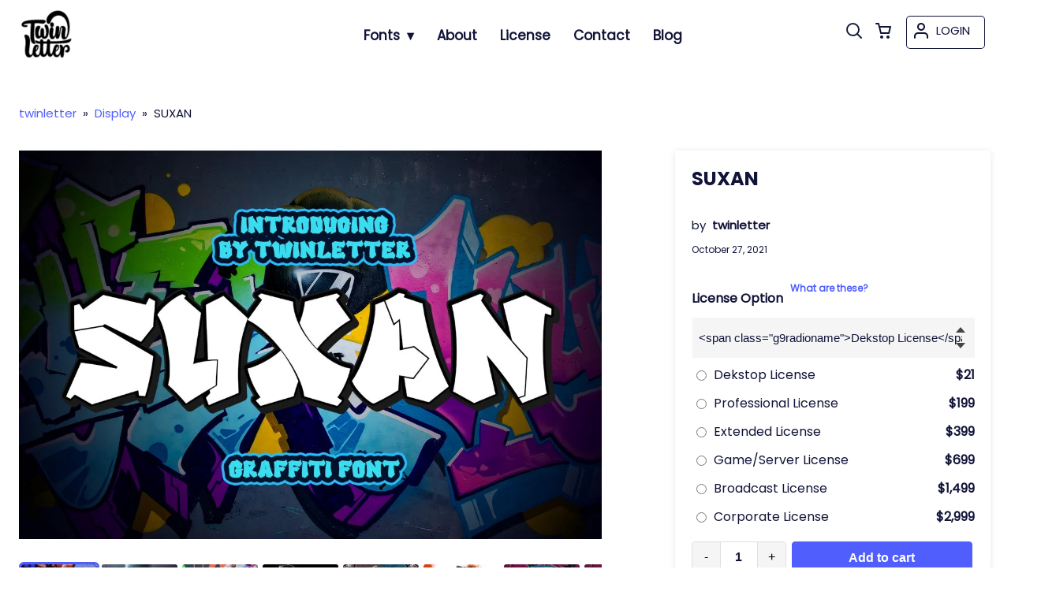

--- FILE ---
content_type: text/html; charset=UTF-8
request_url: https://twinletter.com/suxan/
body_size: 41653
content:
<!doctype html>
<html lang="en-US" prefix="og: https://ogp.me/ns#"><head>
<meta charset="UTF-8"><meta name="viewport" content="width=device-width,minimum-scale=1,initial-scale=1"><meta name='robots' content='max-image-preview:large'>
	<style>img:is([sizes="auto" i], [sizes^="auto," i]) { contain-intrinsic-size: 3000px 1500px }</style>
	
<!-- Search Engine Optimization by Rank Math - https://rankmath.com/ -->
<title>SUXAN - twinletter</title>
<meta name="robots" content="index, follow, max-snippet:-1, max-video-preview:-1, max-image-preview:large"/>
<link rel="canonical" href="https://twinletter.com/suxan/" />
<meta property="og:locale" content="en_US" />
<meta property="og:type" content="product" />
<meta property="og:title" content="SUXAN - twinletter" />
<meta property="og:description" content="&lt;h6&gt;&lt;/h6&gt;
&lt;h1&gt;&lt;/h1&gt;
&lt;h1&gt;&lt;/h1&gt;" />
<meta property="og:url" content="https://twinletter.com/suxan/" />
<meta property="og:site_name" content="twinletter" />
<meta property="og:updated_time" content="2025-05-22T00:30:59+00:00" />
<meta property="og:image" content="https://twinletter.com/wp-content/uploads/2021/10/1-18.jpg" />
<meta property="og:image:secure_url" content="https://twinletter.com/wp-content/uploads/2021/10/1-18.jpg" />
<meta property="og:image:width" content="1170" />
<meta property="og:image:height" content="780" />
<meta property="og:image:alt" content="SUXAN" />
<meta property="og:image:type" content="image/jpeg" />
<meta property="product:availability" content="instock" />
<meta name="twitter:card" content="summary_large_image" />
<meta name="twitter:title" content="SUXAN - twinletter" />
<meta name="twitter:description" content="&lt;h6&gt;&lt;/h6&gt;
&lt;h1&gt;&lt;/h1&gt;
&lt;h1&gt;&lt;/h1&gt;" />
<meta name="twitter:image" content="https://twinletter.com/wp-content/uploads/2021/10/1-18.jpg" />
<meta name="twitter:label1" content="Price" />
<meta name="twitter:data1" content="&#036;21 - &#036;2,999" />
<meta name="twitter:label2" content="Availability" />
<meta name="twitter:data2" content="In stock" />
<script type="application/ld+json" class="rank-math-schema">{"@context":"https://schema.org","@graph":[{"@type":"Organization","@id":"https://twinletter.com/#organization","name":"twinletter"},{"@type":"WebSite","@id":"https://twinletter.com/#website","url":"https://twinletter.com","name":"twinletter","publisher":{"@id":"https://twinletter.com/#organization"},"inLanguage":"en-US"},{"@type":"ImageObject","@id":"https://twinletter.com/wp-content/uploads/2021/10/1-18.jpg","url":"https://twinletter.com/wp-content/uploads/2021/10/1-18.jpg","width":"1170","height":"780","inLanguage":"en-US"},{"@type":"ItemPage","@id":"https://twinletter.com/suxan/#webpage","url":"https://twinletter.com/suxan/","name":"SUXAN - twinletter","datePublished":"2021-10-27T17:27:27+00:00","dateModified":"2025-05-22T00:30:59+00:00","isPartOf":{"@id":"https://twinletter.com/#website"},"primaryImageOfPage":{"@id":"https://twinletter.com/wp-content/uploads/2021/10/1-18.jpg"},"inLanguage":"en-US"},{"@type":"Product","name":"SUXAN - twinletter","category":"Display","mainEntityOfPage":{"@id":"https://twinletter.com/suxan/#webpage"},"image":[{"@type":"ImageObject","url":"https://twinletter.com/wp-content/uploads/2021/10/1-18.jpg","height":"780","width":"1170"},{"@type":"ImageObject","url":"https://twinletter.com/wp-content/uploads/2021/10/2-18.jpg","height":"780","width":"1170"},{"@type":"ImageObject","url":"https://twinletter.com/wp-content/uploads/2021/10/3-18.jpg","height":"780","width":"1170"},{"@type":"ImageObject","url":"https://twinletter.com/wp-content/uploads/2021/10/4-18.jpg","height":"780","width":"1170"},{"@type":"ImageObject","url":"https://twinletter.com/wp-content/uploads/2021/10/5-18.jpg","height":"780","width":"1170"},{"@type":"ImageObject","url":"https://twinletter.com/wp-content/uploads/2021/10/6-18.jpg","height":"780","width":"1170"},{"@type":"ImageObject","url":"https://twinletter.com/wp-content/uploads/2021/10/7-18.jpg","height":"780","width":"1170"},{"@type":"ImageObject","url":"https://twinletter.com/wp-content/uploads/2021/10/8-17.jpg","height":"780","width":"1170"},{"@type":"ImageObject","url":"https://twinletter.com/wp-content/uploads/2021/10/9-13.jpg","height":"780","width":"1170"},{"@type":"ImageObject","url":"https://twinletter.com/wp-content/uploads/2021/10/10-12.jpg","height":"780","width":"1170"}],"offers":{"@type":"AggregateOffer","lowPrice":"21","highPrice":"2999","offerCount":"6","priceCurrency":"USD","availability":"http://schema.org/InStock","seller":{"@type":"Organization","@id":"https://twinletter.com/","name":"twinletter","url":"https://twinletter.com","logo":""},"url":"https://twinletter.com/suxan/"},"@id":"https://twinletter.com/suxan/#richSnippet"}]}</script>
<!-- /Rank Math WordPress SEO plugin -->

		<!-- This site uses the Google Analytics by MonsterInsights plugin v9.9.0 - Using Analytics tracking - https://www.monsterinsights.com/ -->
							<script src="//www.googletagmanager.com/gtag/js?id=G-LK5YDSCNF9"  data-cfasync="false" data-wpfc-render="false" async></script>
			<script data-cfasync="false" data-wpfc-render="false">
				var mi_version = '9.9.0';
				var mi_track_user = true;
				var mi_no_track_reason = '';
								var MonsterInsightsDefaultLocations = {"page_location":"https:\/\/twinletter.com\/suxan\/"};
								if ( typeof MonsterInsightsPrivacyGuardFilter === 'function' ) {
					var MonsterInsightsLocations = (typeof MonsterInsightsExcludeQuery === 'object') ? MonsterInsightsPrivacyGuardFilter( MonsterInsightsExcludeQuery ) : MonsterInsightsPrivacyGuardFilter( MonsterInsightsDefaultLocations );
				} else {
					var MonsterInsightsLocations = (typeof MonsterInsightsExcludeQuery === 'object') ? MonsterInsightsExcludeQuery : MonsterInsightsDefaultLocations;
				}

								var disableStrs = [
										'ga-disable-G-LK5YDSCNF9',
									];

				/* Function to detect opted out users */
				function __gtagTrackerIsOptedOut() {
					for (var index = 0; index < disableStrs.length; index++) {
						if (document.cookie.indexOf(disableStrs[index] + '=true') > -1) {
							return true;
						}
					}

					return false;
				}

				/* Disable tracking if the opt-out cookie exists. */
				if (__gtagTrackerIsOptedOut()) {
					for (var index = 0; index < disableStrs.length; index++) {
						window[disableStrs[index]] = true;
					}
				}

				/* Opt-out function */
				function __gtagTrackerOptout() {
					for (var index = 0; index < disableStrs.length; index++) {
						document.cookie = disableStrs[index] + '=true; expires=Thu, 31 Dec 2099 23:59:59 UTC; path=/';
						window[disableStrs[index]] = true;
					}
				}

				if ('undefined' === typeof gaOptout) {
					function gaOptout() {
						__gtagTrackerOptout();
					}
				}
								window.dataLayer = window.dataLayer || [];

				window.MonsterInsightsDualTracker = {
					helpers: {},
					trackers: {},
				};
				if (mi_track_user) {
					function __gtagDataLayer() {
						dataLayer.push(arguments);
					}

					function __gtagTracker(type, name, parameters) {
						if (!parameters) {
							parameters = {};
						}

						if (parameters.send_to) {
							__gtagDataLayer.apply(null, arguments);
							return;
						}

						if (type === 'event') {
														parameters.send_to = monsterinsights_frontend.v4_id;
							var hookName = name;
							if (typeof parameters['event_category'] !== 'undefined') {
								hookName = parameters['event_category'] + ':' + name;
							}

							if (typeof MonsterInsightsDualTracker.trackers[hookName] !== 'undefined') {
								MonsterInsightsDualTracker.trackers[hookName](parameters);
							} else {
								__gtagDataLayer('event', name, parameters);
							}
							
						} else {
							__gtagDataLayer.apply(null, arguments);
						}
					}

					__gtagTracker('js', new Date());
					__gtagTracker('set', {
						'developer_id.dZGIzZG': true,
											});
					if ( MonsterInsightsLocations.page_location ) {
						__gtagTracker('set', MonsterInsightsLocations);
					}
										__gtagTracker('config', 'G-LK5YDSCNF9', {"forceSSL":"true","link_attribution":"true"} );
										window.gtag = __gtagTracker;										(function () {
						/* https://developers.google.com/analytics/devguides/collection/analyticsjs/ */
						/* ga and __gaTracker compatibility shim. */
						var noopfn = function () {
							return null;
						};
						var newtracker = function () {
							return new Tracker();
						};
						var Tracker = function () {
							return null;
						};
						var p = Tracker.prototype;
						p.get = noopfn;
						p.set = noopfn;
						p.send = function () {
							var args = Array.prototype.slice.call(arguments);
							args.unshift('send');
							__gaTracker.apply(null, args);
						};
						var __gaTracker = function () {
							var len = arguments.length;
							if (len === 0) {
								return;
							}
							var f = arguments[len - 1];
							if (typeof f !== 'object' || f === null || typeof f.hitCallback !== 'function') {
								if ('send' === arguments[0]) {
									var hitConverted, hitObject = false, action;
									if ('event' === arguments[1]) {
										if ('undefined' !== typeof arguments[3]) {
											hitObject = {
												'eventAction': arguments[3],
												'eventCategory': arguments[2],
												'eventLabel': arguments[4],
												'value': arguments[5] ? arguments[5] : 1,
											}
										}
									}
									if ('pageview' === arguments[1]) {
										if ('undefined' !== typeof arguments[2]) {
											hitObject = {
												'eventAction': 'page_view',
												'page_path': arguments[2],
											}
										}
									}
									if (typeof arguments[2] === 'object') {
										hitObject = arguments[2];
									}
									if (typeof arguments[5] === 'object') {
										Object.assign(hitObject, arguments[5]);
									}
									if ('undefined' !== typeof arguments[1].hitType) {
										hitObject = arguments[1];
										if ('pageview' === hitObject.hitType) {
											hitObject.eventAction = 'page_view';
										}
									}
									if (hitObject) {
										action = 'timing' === arguments[1].hitType ? 'timing_complete' : hitObject.eventAction;
										hitConverted = mapArgs(hitObject);
										__gtagTracker('event', action, hitConverted);
									}
								}
								return;
							}

							function mapArgs(args) {
								var arg, hit = {};
								var gaMap = {
									'eventCategory': 'event_category',
									'eventAction': 'event_action',
									'eventLabel': 'event_label',
									'eventValue': 'event_value',
									'nonInteraction': 'non_interaction',
									'timingCategory': 'event_category',
									'timingVar': 'name',
									'timingValue': 'value',
									'timingLabel': 'event_label',
									'page': 'page_path',
									'location': 'page_location',
									'title': 'page_title',
									'referrer' : 'page_referrer',
								};
								for (arg in args) {
																		if (!(!args.hasOwnProperty(arg) || !gaMap.hasOwnProperty(arg))) {
										hit[gaMap[arg]] = args[arg];
									} else {
										hit[arg] = args[arg];
									}
								}
								return hit;
							}

							try {
								f.hitCallback();
							} catch (ex) {
							}
						};
						__gaTracker.create = newtracker;
						__gaTracker.getByName = newtracker;
						__gaTracker.getAll = function () {
							return [];
						};
						__gaTracker.remove = noopfn;
						__gaTracker.loaded = true;
						window['__gaTracker'] = __gaTracker;
					})();
									} else {
										console.log("");
					(function () {
						function __gtagTracker() {
							return null;
						}

						window['__gtagTracker'] = __gtagTracker;
						window['gtag'] = __gtagTracker;
					})();
									}
			</script>
			
							<!-- / Google Analytics by MonsterInsights -->
		
<link rel='stylesheet' id='brands-styles-css' href='https://twinletter.com/wp-content/plugins/woocommerce/assets/css/brands.css' media='all' />
<script type="litespeed/javascript" data-src="https://twinletter.com/wp-content/plugins/google-analytics-for-wordpress/assets/js/frontend-gtag.min.js" id="monsterinsights-frontend-script-js" data-wp-strategy="async"></script>
<script data-cfasync="false" data-wpfc-render="false" id='monsterinsights-frontend-script-js-extra'>var monsterinsights_frontend = {"js_events_tracking":"true","download_extensions":"doc,pdf,ppt,zip,xls,docx,pptx,xlsx","inbound_paths":"[{\"path\":\"\\\/go\\\/\",\"label\":\"affiliate\"},{\"path\":\"\\\/recommend\\\/\",\"label\":\"affiliate\"}]","home_url":"https:\/\/twinletter.com","hash_tracking":"false","v4_id":"G-LK5YDSCNF9"};</script>
<script src="https://ajax.googleapis.com/ajax/libs/jquery/3.7.1/jquery.min.js" id="jquery-js"></script>








<script id="google_gtagjs" type="litespeed/javascript" data-src="https://www.googletagmanager.com/gtag/js?id=G-JH51F2QK6R"></script>
<script id="google_gtagjs-inline" type="litespeed/javascript">window.dataLayer=window.dataLayer||[];function gtag(){dataLayer.push(arguments)}gtag('js',new Date());gtag('config','G-JH51F2QK6R',{})</script>
<link rel="preload" as="image" href="https://i0.wp.com/twinletter.com/wp-content/uploads/2021/10/1-18.jpg?fit=1170%2C5780&ssl=1"><link rel="preload" as="image" href="https://i0.wp.com/twinletter.com/wp-content/uploads/2021/10/1-18-468.jpg?fit=468%2C5312&ssl=1"><link rel="icon" href="https://i0.wp.com/twinletter.com/wp-content/uploads/2021/08/cropped-twinletter-0-02.png?fit=512%2C5512&ssl=1"><link rel="preconnect" href="https://fonts.gstatic.com" crossorigin>
<style>
:root {
--bodytextsize : 16px;
--bodylineheight : 2; 
--bodybgcolor : #FFFFFF; 
--bodytextcolor : #111438;
--bodyh1size : 32px;
--bodyh2size : 24px;
--bodyh3size : 18px;
--bodyheadinglineheight : 1;
--bodylinkcolor: #505EFD;
--globalgreyel: #f5f5f5;
}
html {scroll-behavior: smooth;}
select,textarea:focus, input:focus, summary{outline: none;-webkit-box-shadow: none;box-shadow: none;}
img{max-width:100%;height:auto}
a:active, a:focus,a:visited {text-decoration: none;}
@font-face{font-family:fontbody;font-display: swap;
src:url(https://fonts.gstatic.com/s/poppins/v15/pxiEyp8kv8JHgFVrJJfecnFHGPc.woff2) format("woff2");unicode-range: U+0000-00FF, U+0131, U+0152-0153, U+02BB-02BC, U+02C6, U+02DA, U+02DC, U+2000-206F, U+2074, U+20AC, U+2122, U+2191, U+2193, U+2212, U+2215, U+FEFF, U+FFFD}body{margin:0;padding:0;overflow-x:hidden;font-family:fontbody;font-weight:normal;-webkit-font-smoothing: antialiased;-moz-osx-font-smoothing: grayscale;font-size:var(--bodytextsize);line-height:var(--bodylineheight);color:var(--bodytextcolor);background:var(--bodybgcolor)}@font-face{font-family:fontheading;font-display: swap;
src:url(https://fonts.gstatic.com/s/poppins/v15/pxiByp8kv8JHgFVrLCz7Z1xlFd2JQEk.woff2) format("woff2");unicode-range: U+0000-00FF, U+0131, U+0152-0153, U+02BB-02BC, U+02C6, U+02DA, U+02DC, U+2000-206F, U+2074, U+20AC, U+2122, U+2191, U+2193, U+2212, U+2215, U+FEFF, U+FFFD}h1,h2,h3 {margin:0;padding:0;font-family:fontheading;line-height:var(--bodyheadinglineheight)}h1{font-size:var(--bodyh1size);font-weight:700}h2{font-size:var(--bodyh2size);font-weight:normal}h3{font-size:var(--bodyh3size);font-weight:normal}a{font-style:normal;font-weight:normal;text-decoration:none;color:#505EFD}.g9topfrm{max-width:1440px;margin:auto;position:relative;opacity:0;transition: all 0.2s ease-in-out;}
.cookieconsent{position:fixed;left:0;bottom:0;padding:18px 9px 18px 9px;background:#F3F5F9;color:#4A4A4A;text-align:center;width:calc(100% - 18px);z-index:1;border-top:1px solid #1111114d;}
.cookieconsent a{color:#bb0a1e;text-decoration:underline}
#gdprok {display:block;cursor:pointer;width:72px;padding:9px 0px 9px 0px;margin:auto;margin-top:18px;text-align:center;background:#CAEBF2;border:none;border:1px solid #111111;border-radius:4px;-webkit-border-radius:4px;}
#g9backtopbutton {border:none;width:36px;height:36px;text-indent:-9999px;background:url("https://twinletter.com/wp-content/themes/wptypeface/images/up.svg") center center no-repeat rgba(0,0,0,0.7);
border-radius:50%;-webkit-border-radius:50%;position:fixed;right:0;bottom:0;cursor:pointer;z-index:1}
.g9backtopbuttonsmooth {opacity:1}
.gamanyoutube iframe{border:none}
.gamanyoutube{background-color:#000;position:relative;padding-top:56.25%;overflow:hidden;cursor:pointer}.gamanyoutube img{width:100%;top:-16.84%;left:0;opacity:.7}.gamanyoutube .play-button{width:90px;height:60px;background-color:#333;box-shadow:0 0 30px rgba(0,0,0,.6);z-index:1;opacity:.8;border-radius:6px}.gamanyoutube .play-button:before{content:"";border-style:solid;border-width:15px 0 15px 26px;border-color:transparent transparent transparent #fff}.gamanyoutube .play-button,.gamanyoutube img{cursor:pointer}.gamanyoutube .play-button,.gamanyoutube .play-button:before,.gamanyoutube iframe,.gamanyoutube img{position:absolute}.gamanyoutube .play-button,.gamanyoutube .play-button:before{top:50%;left:50%;transform:translate3d(-50%,-50%,0)}.gamanyoutube iframe{height:100%;width:100%;top:0;left:0}
.g9pagetitle{text-align: center;text-transform:uppercase;letter-spacing: 4.5px;padding-top:48px;padding-bottom:48px;margin-bottom:48px}
.g9home3columnitem,.g9home4columnitem,.g9home5columnitem{margin-top:48px;overflow:hidden}
.g9arcpro-content-area .woocommerce-info{text-align:center;padding:24px}
.g9loopframe{max-width:1280px;margin:auto}
@media  (max-width:767px){
.g9pageouter {padding: 0px 18px 128px 18px;}
.g9pagetitle{padding-left:18px;padding-right:18px}
.g9pagecontent{}
}
@media  (min-width:768px){
.g9pageouter {padding: 0px 24px 128px 24px;}
.g9pagetitle{padding-left:24px;padding-right:24px}
.g9home3column{display:grid;grid-template-columns: 32% 32% 32%;grid-column-gap:2%}
.g9home4column,.g9homearcgrid{display:grid;grid-template-columns: 23.203125% 23.203125% 23.203125% 23.203125%;grid-column-gap:2.3958333333%;}
.g9home5column {display:grid;
grid-template-columns: 18% 18% 18% 18% 18%;grid-column-gap:2.5%}
}
@media  (min-width: 768px) and (max-width: 1919px)  {
.g9pagecontent{max-width:1280px;margin:auto;}
}
@media  (min-width:1920px){
.g9pagecontent{max-width:1280px;margin:auto;}
}
</style>  
<style>
:root {
--g9logotxtsize : 1vw;
--g9logotxtclr : #111438;
--g9topnavbgcolor : #ffffff;
--g9topnavsearchbg : #F4F5FF;
--g9topnavsubmenuwidth : 180px;
--g9topnavfontfamily : fontbody;
--g9topnavfontweight : bold;
--g9topnavfontsize : 17px;
--g9topnavlinkcolor : #111438;
--g9topnavlinkcolorhover : #505EFD;
--g9topnavlinkhoverbg : rgba(255, 255, 255, 0.68);
--g9topnavbgpaddingtop : 10px;
--g9topnavbgpaddingbottom : 6px;
--g9topnavlinkmargintop : 18px;
--g9searchformdesktopmargintop : -18px;
--g9topnavlinkmarginleft : 337px;
--g9topnavlinkmarginleftwoologin : 301px;
--g9underheadbg : #F4F5FF;
--g9topnaviconmargintop : 10px;
--g9shopcounterdesktopmargin : 5px;
--g9miadesktop : 8px;
--g9miatabtop : 7px;
--g9miamobtop : 10px;
--g9mianyartop : 11px;
--g9csnyartop : 15px;     
--searchformfieldnonfilterwidthcalc : 325px;
--searchformfieldnonfilterwidthcalclogin : 289px;
}
@font-face {font-family:fontlogo;font-display: swap;src: local(".HelveticaNeueDeskInterface-Regular"), local(".SFNSText-Regular"), local(".LucidaGrandeUI"), local("Ubuntu Regular"), local("Segoe UI Regular"), local("Roboto-Regular"), local("DroidSans"), local("Tahoma");}#g9topnavbg,.g9mobmenuscreen{background:var(--g9topnavbgcolor );}#g9topnavbg{position: sticky;position:-webkit-sticky;top: 0;z-index:5}.g9topnavinner,.g9topnavinnerwoo{max-width:1280px;margin:auto;position:relative}
.logo a{font-family:fontlogo;line-height:1;color:var(--g9logotxtclr );position:relative;z-index:5}
#opcls,#g9dasboardbutton,.logged-in #g9loginbutton{display:none}
.g9mobmenuscreen{position:fixed;width:100%;height:100%;top:0;left:0;right:0;bottom:0;z-index:3;display:none}
.g9mobmenuscreenon{display:block}
#searchformfieldnonfilter,#searchformfieldnonfilterunderhead,#g9searchfilter,#searchformfieldwfilter,#g9searchfilterunderhead,#searchformfieldwfilterunderhead{font-family:var(--g9topnavfontfamily );font-size:var(--g9topnavfontsize );line-height:1;color:var(--bodytextcolor )}
.g9naviconwoocart{position:relative}
.g9naviconwoocart a{display:block;width:32px;height:28px;padding-top:4px;text-align:center;border-radius:50%;-webkit-border-radius:50%;}
.g9naviconwoocart a:hover{background:var(--g9topnavlinkhoverbg )}
.shopcounter{width:20px;height:20px;text-align:center;background:#AC2306;color:#fff;-webkit-border-radius:50%;border-radius: 50%;font-size:14px;line-height:18px;position:absolute;right:-3px}
@supports (backdrop-filter: blur(5px)) { 
.g9dashnavpopupfrm{backdrop-filter: blur(5px)}}
@supports (-webkit-backdrop-filter: blur(5px)) {
.g9dashnavpopupfrm{-webkit-backdrop-filter: blur(5px)}}
@supports not (backdrop-filter: blur(5px)) {.blurscreenon   {
  filter: url("https://twinletter.com/wp-content/themes/wptypeface/images/filter.svg#blur");}}
.g9dashnavpopupfrm{display:grid;grid-template-columns:270px;justify-content: center;align-content:center;width:100%;height:100vh;position:fixed;top:0;z-index:9;background:rgba(0,0,0,0.7);	-ms-transform: scale(0.5);-webkit-transform: scale(0.5);transform: scale(0.5);opacity: 0;filter: alpha(opacity=0);-moz-transition: all 0.3s ease-in;-o-transition: all 0.3s ease-in;transition: all 0.3s ease-in;visibility: hidden;}
.g9dashnavpopup{background:white;color:black;border-radius:8px;-webkit-border-radius:8px;position:relative;box-shadow: 5px 3px 30px}
.g9popupname{color:var(--g9topnavlinkcolor);background:var(--g9topnavbgcolor);padding:12px 18px 12px 18px;display:grid;
grid-template-columns: 36px calc(100% - 45px) ;
grid-column-gap:9px;color:var(--g9topnavlinkcolor);font-family:fontheading;font-size:18px; border-top-left-radius: 8px;-webkit-border-top-left-radius: 8px;}
.g9popupname span{margin-top:5px;white-space: nowrap;overflow: hidden;text-overflow: ellipsis;}
.g9dashnavpopup a{display:block;text-align:center;padding:12px 0px 12px 0px;border-bottom:1px dotted #ccc;font-size:14px;color:var(--bodytextcolor)}
.g9popuplo{border:none;background: rgba(201, 54, 54,0.9);color:#fff !important;border-bottom-left-radius: 8px;border-bottom-right-radius: 8px;-webkit-border-bottom-left-radius: 8px;-webkit-border-bottom-right-radius: 8px;}
.g9closepopup{display:block;border:none;background:none;position:absolute;top:-12px;right:-9px;cursor:pointer}
.g9dashnavpopupfrmon{opacity: 1;filter: alpha(opacity=100);-ms-transform: scale(1);-webkit-transform: scale(1);transform: scale(1);visibility: visible;}
.g9underhead{position:relative;background:var(--g9underheadbg);padding-top:9px;;padding-bottom:18px}
@media  (max-width:767px){
#g9topnavbg{width:calc(100% - 18px);padding:var(--g9topnavbgpaddingtop) 9px var(--g9topnavbgpaddingbottom ) 9px;transition:all 0.5s ease-in-out;-webkit-transition:all 0.5s ease-in-out}
#opcls:checked ~ .g9toplinkgroup {transform: translateX(-9px); -webkit-transform: translateX(-9px);}
.g9toplinkgroup{transform: translateX(calc(-100% - 9px)); -webkit-transform: translateX(calc(-100% - 9px)); }
.g9toplinkgroup a{padding-left:9px}
.logo a{font-size:6vw}
.g9closesubmenubutton{margin-right:9px}
.g9opensubmenubutton{margin-right:14px}
.searchformnonfilter,#searchformwfilter,.searchformunderhead,.searchformunderheadwfilter{display:block;width:calc(100% - 18px);margin:auto}
.g9toplinkgroup{width:calc(100% + 18px)}
.g9naviconwoocart{position:absolute;top: var(--g9miatabtop );right:45px;z-index:5}
.g9naviconwoomiatxt{display:none}
#g9loginbutton,.logged-in #g9dasboardbutton{position:absolute;top: var(--g9miatabtop );right:0;box-shadow: 0 0 0 1px var(--g9topnavlinkcolor);width:32px;height:28px;padding-top:4px;text-align:center;border-radius:50%;-webkit-border-radius:50%;z-index:5}
.logged-in #g9dasboardbutton{display:block}
}
@media  (min-width:768px){
#g9topnavbg{width:calc(100% - 48px);padding:var(--g9topnavbgpaddingtop) 24px var(--g9topnavbgpaddingbottom ) 24px;transition:all 0.5s ease-in-out;-webkit-transition:all 0.5s ease-in-out}
.logo a{font-size:var(--g9logotxtsize );}
#g9loginbutton{display:grid;
grid-template-columns: 20px calc(100% - 29px) ;
grid-column-gap:9px;color:var(--g9topnavlinkcolor);box-shadow: 0 0 0 1px var(--g9topnavlinkcolor);border-radius:4px;-webkit-border-radius:4px;cursor:pointer;font-size:15px;line-height:1;text-transform:uppercase}
.logged-in #g9dasboardbutton{display:grid;width:100%;
grid-template-columns: 20px calc(100% - 29px) ;grid-column-gap:9px;color:var(--g9topnavlinkcolor);box-shadow: 0 0 0 1px var(--g9topnavlinkcolor);border-radius:4px;-webkit-border-radius:4px;cursor:pointer;font-family:var(--g9topnavfontfamily );font-size:15px;line-height:1;text-transform:uppercase}
.g9naviconwoomiatxt{margin-top:2px}
}
@media  (min-width: 768px) and (max-width: 1139px)  {
#opcls:checked ~ .g9toplinkgroup {transform: translateX(-24px); -webkit-transform: translateX(-24px);}
.g9toplinkgroup{transform: translateX(calc(-100% - 24px)); -webkit-transform: translateX(calc(-100% - 24px)); }
.g9toplinkgroup a{padding-left:24px}
.g9closesubmenubutton{margin-right:24px}
.g9opensubmenubutton{margin-right:29px}
.searchformnonfilter,#searchformwfilter,.searchformunderhead,.searchformunderheadwfilter{display:block;width:calc(100% - 48px);margin:auto}
.g9toplinkgroup{width:calc(100% + 48px)}
#g9loginbutton{width:90px;position:absolute;top:var(--g9mianyartop );right:0;z-index:5;padding:6px 0px 8px 8px;}
.logged-in #g9dasboardbutton{width:135px;position:absolute;top:var(--g9miatabtop );right:0;z-index:5;padding:6px 0px 8px 8px;}
.g9naviconwoocart{position:absolute;top: var(--g9miamobtop );right:117px;z-index:5}
.logged-in .g9naviconwoocart{position:absolute;top: var(--g9mianyartop );right:162px;z-index:5}
}
@media  (max-width:1139px){
.desktopsearchlabel,.g9buttonoff,.g9closesubmenubutton{display:none}
.g9toplinkgroup{display:block;min-height: 100vh;font-family:var(--g9topnavfontfamily );font-size:18px;position:absolute;z-index: 4; -webkit-transition: 0.5s ease-out;-o-transition: 0.5s ease-out; transition: 0.5s ease-out;padding-bottom:65px}
#opcls:checked ~ .g9toplinkgroup { -webkit-transition: 0.5s ease-out; -o-transition: 0.5s ease-out; transition: 0.5s ease-out;}
.g9toplinkgroup a{color:var(--g9topnavlinkcolor );}
.g9toplinkgroup ul{list-style-type:none;margin:0;padding:0;}
.g9toplinkgroup ul li {margin-top:12px}
.sub-menu {font-size:0px;opacity:0;-webkit-transition: opacity .1s, font-size .3s ease-in;-o-transition: opacity .1s, font-size .3s ease-in;transition: opacity .1s, font-size .3s ease-in;position:absolute}
.subemnuactive { font-size:18px;opacity:1;}
.g9closesubmenubutton{position:relative;line-height:1;margin-top:5px;float:right;font-size:18px;padding:0px 8px 3px 7px;background:var(--g9topnavlinkhoverbg );color:var(--g9topnavlinkcolorhover);border-radius:50%;-webkit-border-radius:50%;cursor:pointer}
.g9opensubmenubutton{position:relative;line-height:1;margin-top:5px;float:right;font-size:18px;border-radius:5px;-webkit-border-radius:5px;cursor:pointer;color:var(--g9topnavlinkcolor )}
.g9buttonactive{display:block}
#opcls:checked ~ #g9closemenu{opacity:1;z-index:7;transform:rotate(180deg);-webkit-transform:rotate(180deg);-o-transform:rotate(180deg);-ms-transform:rotate(180deg);}
#opcls:checked ~ #g9openmenu{opacity:0;transform:rotate(180deg);-webkit-transform:rotate(180deg);-o-transform:rotate(180deg);-ms-transform:rotate(180deg);}
#g9openmenu{display:block;width:20px;height:20px;padding:3px;cursor:pointer;-webkit-border-radius:5px;border-radius:5px;transition: all 0.7s ease-in-out;line-height:1}
#g9closemenu{display:block;width:23px;height:23px;line-height:1;position:absolute;z-index:1;cursor:pointer;opacity:0;transition: all 0.7s ease-in-out;}
#g9openmenu:hover{background:var(--g9topnavlinkhoverbg );}
.searchformnonfilter,#searchformwfilter{margin-top:24px;margin-bottom:24px;background: var(--g9topnavsearchbg );-webkit-border-radius: 4px;border-radius: 4px;position:relative;padding-top:2px}
.searchformunderhead{background: var(--g9topnavsearchbg );-webkit-border-radius: 4px;border-radius: 4px;position:relative;padding-top:2px}
.searchformunderheadwfilter{background: var(--g9topnavsearchbg );-webkit-border-radius: 4px;border-radius: 4px;position:relative;padding:6px 0px 6px 0px}
#searchformfieldnonfilter,#searchformfieldnonfilterunderhead,.topsearchformsubmit{display:inline-block;border:none;background:transparent;margin:0;padding:0}
#searchformfieldnonfilter,#searchformfieldnonfilterunderhead{width:calc(100% - 38px);float:left;padding-bottom:8px;padding-left:9px;margin-top:4px}
.topsearchformsubmit{position:absolute;top:7px;cursor:pointer}
#g9searchfilter,#g9searchfilterunderhead{display:block;float:left;width:116px;margin:0;padding:0;border: none;cursor: pointer;background: url("https://twinletter.com/wp-content/themes/wptypeface/images/down.svg") 99px 5px no-repeat ;-moz-appearance: none;-webkit-appearance: none;appearance: none;margin-top:3px;margin-left:9px}
#searchformwfilter{padding:8px 0px 8px 0px}
#searchformfieldwfilter,#searchformfieldwfilterunderhead{display:block;width:calc(100% - 174px);float:left;border:none;margin-left:18px;background:transparent}
#searchformwfilter .topsearchformsubmit{top:10px}
.shopcounter{top:-5px}    
}
@media  (min-width:1140px){
#opcls,#g9openmenu,#g9closemenu,.g9buttonoff,.g9closesubmenubutton,.g9opensubmenubutton,.topsearchformsubmit{display:none}
.desktopsearchlabel{display:block;width:32px;height:28px;padding-top:4px;text-align:center;margin-top:var(--g9csnyartop );cursor:pointer;border-radius:50%;-webkit-border-radius:50%;}
.desktopsearchlabel:hover{background:var(--g9topnavlinkhoverbg )}
.g9toplinkgroup{position:relative;margin-top:var(--g9topnavlinkmargintop );margin-left:var(--g9topnavlinkmarginleft )}
.logged-in .g9topnavinnerwoo .g9toplinkgroup{margin-left:var(--g9topnavlinkmarginleftwoologin )}
.g9toplinkgroup ul{margin:0;padding:0;list-style:none;font-family:var(--g9topnavfontfamily );font-size:var(--g9topnavfontsize );-webkit-transition:all .5s;-o-transition:all .5s;transition:all .5s;}
.g9toplinkgroup li{display:inline-block;line-height:1;position:relative;}
.g9toplinkgroup li a {display:block;padding:7px 12px 8px 12px;color:var(--g9topnavlinkcolor );font-weight:var(--g9topnavfontweight );border-radius:4px;-webkit-border-radius:4px;margin-top:2px}
.g9toplinkgroup li a:hover {color:var(--g9topnavlinkcolorhover);background:var(--g9topnavlinkhoverbg )}
.g9toplinkgroup ul ul {position: absolute;left: 7px;top: 100%;visibility: hidden;opacity: 0;z-index:1}
.g9toplinkgroup ul ul ul {left: 100%;top: 0;}
.g9toplinkgroup ul li ul {margin-left:-8px}
.g9toplinkgroup ul li ul li ul{margin-left:0}
.g9toplinkgroup li ul li a{padding-top:12px;padding-bottom:12px}
.g9toplinkgroup li ul li a:hover  {background:#000;}
.g9toplinkgroup li:hover > ul {visibility: visible;opacity: 1;}
.g9toplinkgroup li a:not(:only-child):after{ content: "\25BE";padding-left:9px}
.g9toplinkgroup li ul li a:not(:only-child):after { content: "\25B8";float:right;}
.g9toplinkgroup li:hover li a{width:var(--g9topnavsubmenuwidth );background: rgba(0, 0, 0, 0.6);color:#fff;border-radius:0;-webkit-border-radius:0;margin-top:0}
#searchformfieldnonfilter,#searchformwfilter {display: block;padding: 0;margin: 0;border: none;width: 0px;height:22px;overflow:hidden;position: absolute;z-index:2;right: 0px;-webkit-transition: 200ms;-ms-transition: 200ms;-o-transition: 200ms;transition: 200ms;padding:7px 0px 8px 0px;border-top-left-radius: 4px;-webkit-border-top-left-radius: 4px;border-bottom-left-radius: 4px;-webkit-border-bottom-left-radius: 4px;background: var(--g9topnavsearchbg );}
#searchformfieldnonfilter:focus,#searchformwfilter:focus-within  {opacity:1;width:calc(100% + var(--searchformfieldnonfilterwidthcalc ));padding-left:12px;}
.logged-in .g9topnavinnerwoo #searchformfieldnonfilter:focus,.logged-in #searchformwfilter:focus-within{opacity:1;width:calc(100% + var(--searchformfieldnonfilterwidthcalclogin));padding-left:12px}
.g9naviconwoo{width:189px;line-height:1; display:grid;
grid-template-columns: 32px 32px calc(100% - 82px);
grid-column-gap:5px;}
.g9naviconwoocart a{margin-top:var(--g9csnyartop);}
.g9naviconwoomia {margin-top:var(--g9mianyartop);margin-left:9px}
#g9loginbutton,.logged-in #g9dasboardbutton{padding:8px 0px 10px 8px;}
.logged-in .g9naviconwoo{width:225px;}
#g9searchfilter{display:block;float:left;width:128px;margin:0;padding:0;border: none;cursor: pointer;background: url("https://twinletter.com/wp-content/themes/wptypeface/images/down.svg") 111px 5px no-repeat ;-moz-appearance: none;-webkit-appearance: none;appearance: none;margin-top:3px}
#searchformfieldwfilter{display:block;width:calc(100% - 189px);float:left;border:none;margin-left:18px;background:transparent}
.g9underhead{display:none}
.shopcounter{top:var(--g9shopcounterdesktopmargin)}    
}
@media  (max-width: 767px){.g9topnavinnerwoo .logo{width: calc(100% - 127px)}}@media  (max-width: 1139px){.g9topnavinner .logo{width: calc(100% - 38px)}.g9topnavinner #g9openmenu{position:absolute;top:var(--g9topnaviconmargintop );right:0;z-index:5;} .g9topnavinner #g9closemenu{top:var(--g9topnaviconmargintop );right:0}.g9topnavinnerwoo #g9openmenu{position:absolute;top:var(--g9topnaviconmargintop );left:0;z-index:5;}.g9topnavinnerwoo #g9closemenu{left:0;top:var(--g9topnaviconmargintop )}.g9topnavinnerwoo .logo {margin-left:40px}}@media  (min-width:1140px){.g9topnavinner{display:grid;grid-template-columns: 70px calc(100% - 138px) 32px;grid-column-gap:18px;}.g9topnavinnerwoo{display:grid;grid-template-columns: 70px calc(100% - 295px) 189px;grid-column-gap:18px;}.logged-in .g9topnavinnerwoo{display:grid;grid-template-columns: 70px calc(100% - 331px) 225px;grid-column-gap:18px;}}.g9naviconwoomia a:hover,#g9loginbutton:hover,#g9dasboardbutton:hover{color:var(--g9topnavlinkcolorhover);background:var(--g9topnavlinkhoverbg );box-shadow: 0 0 0 1px var(--g9topnavlinkcolorhover);}
</style>
<style>
:root {
--g9footerheadsize : 16px;
--g9footertxtsize : 14px;
--g9footerbg : #111438;
--g9footerheadingclr : #ffffff;
--g9footerlinkclr : #ffffff;
--g9footerlinkclrhover : #FFD05E;
}
.footbase{background:var(--g9footerbg );font-size:var(--g9footertxtsize);color:var(--g9footerlinkclr );}
.footbase a {color:var(--g9footerlinkclr );}
.footbase a:hover {color:var(--g9footerlinkclrhover );}
.footnavi{padding-top:56px;padding-bottom:32px}
.g9footsignature{font-size:14px;color:var(--g9footerheadingclr);text-align:center;padding-top:24px;padding-bottom:24px}
.footerheading{font-size:var(--g9footerheadsize );color:var(--g9footerheadingclr );margin-bottom: 32px;}
.footerimage,.footertext,.footershortcode,.socmedfrm{margin-bottom:32px}
.footermenu{margin-bottom:32px}
.footermenu ul {margin: 0;margin-bottom: 0px;padding: 0;list-style: none;}
.footermenu li {margin-bottom: 12px;}
.socmedbutton{display:inline-block}
@media  (max-width:767px){
.footnavi,.g9footsignatureinner{padding-left:9px;padding-right:9px;text-align:center}
.footnavi img{display:block;margin-left:auto;margin-right: auto}
.socmedbutton{margin:9px}
}
@media  (min-width:768px){
.footnavi,.g9footsignatureinner{padding-left:24px;padding-right:24px}
.footgrid3 {display: grid;grid-template-columns: 30% 30% 30%;grid-column-gap: 5%;grid-auto-rows: auto;}
.footgrid3 .socmedbutton{margin-right:9px}
}
@media  (min-width: 768px) and (max-width: 1139px)  {
.footgrid4 img,.footgrid5 img{display:block;margin-left:auto;margin-right: auto}
.footgrid4,.footgrid5 {text-align:center}
.footgrid4 .socmedbutton,.footgrid5 .socmedbutton{margin:9px}
}
@media  (max-width:1139px){
.footgrid4,.footgrid5 {max-width:720px;margin:auto;}
}
@media  (min-width:1140px){
.footgrid4 {display: grid;grid-template-columns: 22% 22% 22% 22%;grid-column-gap: 4%;}
.footgrid5{display:grid;
grid-template-columns: 17% 17% 17% 17% 17%;
grid-column-gap:3.75%;
grid-auto-rows: auto}
.socmedbutton{margin-right:9px}
}
@media  (min-width: 1140px) and (max-width: 1919px)  {
.footgrid5,.footgrid4,.g9footsignatureinner,.footgrid3{max-width:1280px;margin:auto;}
}
@media  (min-width:1920px){
.footgrid5,.footgrid4,.g9footsignatureinner,.footgrid3{max-width:1280px;margin:auto;}
}
</style>
<style>
.g9singleblogheader{padding:32px 24px 0px 24px}
.g9neocrumbframeinner,.g9singleblogttlfrm{max-width:1280px;margin:auto}
.g9neocrumbframeinner ol {margin: 0;padding: 0;list-style: none;}
.g9neocrumbframeinner li {display: inline-block;margin-right: 8px;font-size:15px}
.g9blogttl-wo-sidebar,.crumbnonsidebar{max-width:945px;margin:auto;}
.g9singleblogcontentfrm{max-width:993px;margin:auto;background:#fff;margin-bottom:128px}
.g9singleblogcontentgroup-w-sidebar{max-width:1328px;margin:auto;margin-bottom:128px;}
.g9singleblogcontentfrm-w-sidebar{background:#fff;border-radius: 4px;-webkit-border-radius: 4px;}
.g9singleblogcontentinner{padding:12px 24px 48px 24px;}
.g9postdatatop {padding-bottom:24px}
.g9singleblogcontentinner p{margin:0;padding:0;padding-bottom:24px}
.commentlist p{margin:0;padding:0}
.g9singleblogcontentinner img,.g9sidebaritem img{max-width:100%;height:auto}
.postico {width:54px;height:54px;border-radius: 50%;-moz-border-radius:50%;-webkit-border-radius:50%;overflow: hidden;float: left;margin-right:8px;background-size: cover;background-position: center center;background-repeat: no-repeat;}
.postico2 {width:99px;height:99px;border-radius: 50%;-moz-border-radius:50%;-webkit-border-radius:50%;overflow: hidden;background-size: cover;background-position: center center;background-repeat: no-repeat;}
.postico2noimg {width:99px;height:99px;border-radius: 50%;-moz-border-radius:50%;-webkit-border-radius:50%;overflow: hidden;background-size: cover;background-position: center center;background-repeat: no-repeat;opacity:0.7}
.g9postauthornick {width:calc(100% - 62px);float:left;font-size:16px;line-height:1;font-weight:bold;padding-bottom: 4px}
.g9postmoddate{font-size:14px;line-height:18px;float:left}
.g9postsharefrm2{margin-top:20px}
.g9postsharefrm a,.g9postsharefrm2 a{display:inline-block;width:18px;height:18px;text-align:center;margin-left:9px;transition: all .3s ease-in-out;opacity:.5}
.g9postsharefrm a:hover,.g9postsharefrm2 a:hover,.g9authorsocmedbuttonfrm a:hover{opacity:1}
.g9postshareopen{font-size:14px;line-height:1;display:inline-block;vertical-align:top;padding-top:3px}
.g9postshareopen2{font-size:18px;line-height:1;display:inline-block;vertical-align:top;padding-top:2px}
.g9postauthorbottom{margin-top:48px}
.g9postauthordesc {opacity:0.7;padding-top:9px;}
.g9postauthornick2 a{display:block;text-transform:uppercase;font-size:16px;line-height:1;letter-spacing:1px;padding-top:9px; }
.g9postauthordesc p{margin:0;padding:0;}
.postauthorsocmed{text-align:center;padding-top:5px}
.g9authorsocmedbuttonfrm a{display:inline-block;transition: all .3s ease-in-out;opacity:.5;margin:12px 4px 0px 4px}
.g9singlerelthumb{background-size: cover;background-position: center center;background-repeat: no-repeat;}
.g9singlerelthumbnoimg{background-position: center center;background-repeat: no-repeat;background-size:inherit}
.g9singlerelmoddate{font-size:14px;opacity:0.7;}
.commentmetadata {font-size:12px;margin-bottom:12px;opacity:0.7;}
.g9singlecommentblock ol{margin:0;padding:0;list-style:none;border-bottom: 1px solid #E4E4E4;margin-bottom:12px}
.g9singlecommentblock ul{margin:0;padding:0;list-style:none}
.g9singlecommentblock .depth-1{margin-top:24px;}
.g9singlecommentblock .depth-2 #respond,.g9singlecommentblock .depth-1 #respond{margin-bottom:36px}
.g9singlecommentblock .depth-2{padding:0px 12px 12px 12px}
.g9singlecommentblock .depth-2 .comment-body{background:var(--globalgreyel );margin-top:12px;border-radius: 4px;-webkit-border-radius: 4px;padding:12px}
.cancel-comment-reply,.reply{margin-top:12px}
#respond,#comments{padding-top:48px}
.comment-notes{font-size: 14px;font-style: italic;}
.comment-form-author #author, .comment-form-email #email {
display: block;border: none;width: calc(100% - 20px);padding: 9px;border: 1px solid #E4E4E4;border-radius: 4px;-webkit-border-radius: 4px;margin-top: 12px;font-family: fontbody;font-size:16px}
.g9singlesubmit{margin-top:24px}
.g9singlesubmit #submit{display: block;border: none;font-family: fontbody;font-size: 16px;font-weight: normal;padding: 9px 0px 9px 0px;border-radius: 4px;-webkit-border-radius: 4px;cursor: pointer;}
.next-posts{float:left}
.prev-posts{float:right}
.g9sidebarinner{background:#fff;padding: 24px 24px 32px 24px;background: #fff;box-shadow: 0 1px 8px 0 rgba(0,0,0,0.1);
border-radius: 4px;-webkit-border-radius: 4px;}	
.g9sidebaritem{margin-bottom:24px}
.g9sidebaritem ul{margin:0;padding:0}
.g9sidebaritem li{margin-bottom:5px}	
.g9sidebaritem h2,.g9sidebaritem h3,.g9sidebaritem h4,.g9sidebaritem h5{margin:0;padding:0;padding-bottom:24px;margin-bottom:24px;border-bottom: 1px solid #E4E4E4;}
.product_list_widget{margin:0;padding:0;list-style:none }
.product_list_widget li{text-align:center;margin-bottom:24px}
.g9sidebaritem .product-title{display:block;padding:12px 0px 12px 0px}
.g9singlerelateitemimg,.arctumblink{display:block}
.g9singlerelthumb,.g9singlerelthumbnoimg{width:100%;padding-top:75%}	
@media  (max-width: 467px){
.g9postsharefrm{clear:both;width:100%;height:18px;padding-top:18px}
.g9singlerelttl{font-size:18px;line-height:1;padding-top:12px}
.g9singlerelateitem{margin-top:48px}		
}
@media  (min-width: 468px){
.g9postsharefrm{height:18px;float:right;margin-top:2px}
.g9singlerelttl{font-size:18px;line-height:24px;padding-top:5px}
.g9singlerelateitem{display:grid;grid-template-columns: 180px calc(100% - 212px);grid-column-gap:32px;margin-top:24px}
}
@media  (max-width: 767px){
.g9blogttl-wo-sidebar,.g9blogttl-w-sidebar{padding:0px 0px 32px 0px}
.g9neocrumbframeinner {display:none}
.postico2frm{width:99px;margin:auto}
.g9postauthornick2{text-align:center;padding-top:9px}
.g9postauthordesc{text-align:center}
.g9postauthordesc p{text-align:center !important}
.postauthorsocmed{margin-top:12px}
.g9singlerelatedopen {padding:0;font-size:24px;line-height:1;margin-top:64px;}
#comment{display:block;width:calc(100% - 20px);padding:9px;margin-top:24px;margin-bottom:12px;border:none;border: 1px solid #E4E4E4;border-radius:4px;-webkit-border-radius:4px;font-family:fontbody}
.comment-form-email{margin-top:12px}
.g9singlesubmit #submit{width:100%}
.g9sidebaritem{margin-top:24px}
}
@media  (min-width: 768px){
.g9blogttl-wo-sidebar {padding:32px 0px 32px 0px}
.g9blogttl-w-sidebar{width:72%;padding:32px 0px 32px 0px}
.g9singleblogcontentgroup-w-sidebar{display: grid;grid-template-columns: 72% 26.206%;grid-column-gap: 1.794%;grid-auto-rows: auto;}
.g9postauthorbottom{display:grid;
grid-template-columns: 99px calc(100% - 300px) 153px;
grid-column-gap:24px;
grid-auto-rows: auto}
.g9singlerelatedopen {font-size:24px;line-height:1;margin-top:64px;}
#comment{display:block;width:calc(60% - 36px);padding:9px;margin-top:24px;margin-bottom:12px;border:none;border: 1px solid #E4E4E4;border-radius:4px;-webkit-border-radius:4px;font-family:fontbody}
.comment-form-author, .comment-form-email {display: inline-block;width: calc(30% - 18px);padding-right: 18px;}
.g9singlesubmit #submit{width: calc(30% - 18px)}
.g9singleblogcontentgroup-w-sidebar{padding:0px 24px 0px 24px}	
}
@media  (min-width:1140px){	
.g9singlerelateitemfrm{display:grid;grid-template-columns: calc(50% - 38px) calc(50% - 38px);grid-column-gap:76px;grid-row-gap:32px;grid-auto-rows: auto}
}	
</style> 
<style>
.wp-block-table table{border-left:1px solid #1114385C;border-bottom:1px solid #1114385C;border-collapse: collapse;}.wp-block-table th,.wp-block-table td{border-right:1px solid #1114385C;border-top:1px solid #1114385C}.g9singleblogcontentinner h1,.g9pagecontent h1:not(.woocommerce h1),.g9singleblogcontentinner h2,.g9pagecontent h2:not(.woocommerce h2),.g9pagecontent h3:not(.woocommerce h3),.g9singleblogcontentinner h3,.g9pagecontent h4:not(.woocommerce h4),.g9singleblogcontentinner h4{padding-bottom:24px}
.g9pagecontent p:not(.woocommerce p),.g9singleblogcontentinner p{margin:0;padding:0;padding-bottom:24px}
#respond h2{padding-bottom:24px}
figure{margin:0;padding:0}
.wp-block-embed.aligncenter,.wp-block-image .aligncenter{margin-bottom:24px}
.aligncenter .wp-block-embed__wrapper iframe{display: block;margin-left: auto;margin-right: auto;}
.has-text-align-center {text-align:center}
.has-text-align-right {text-align:right}
figcaption{max-width:100%;font-size:14px;opacity: 0.7;}
.wp-block-social-links,.wp-block-table,.wp-block-buttons,.wp-block-columns,.wc-block-grid{margin-bottom:24px}
.wp-block-image .aligncenter{text-align:center }
.has-drop-cap::first-letter {font-size: 400%;font-weight:bold;display:block;line-height:1;float:left;padding:5px 5px 9px 0px}
.wp-block-cover.aligncenter,.wp-block-image{margin-bottom:24px}
.g9pagecontent ul:not(.woocommerce ul),.g9singleblogcontentinner ul{padding:0;margin:0px 0px 24px 14px;}
.g9pagecontent ol:not(.woocommerce ol),.g9singleblogcontentinner ol{margin:0;padding:0;margin:0px 0px 24px 14px;}
.g9pagecontent li:not(.woocommerce li),.g9singleblogcontentinner li{margin-bottom:9px}
.wp-block-table th,.wp-block-table td{padding:9px}
.g9ytsingle{margin-bottom:24px}
.wp-block-column figure{text-align:center}
.g9heroblogimg{display: block; margin-left: auto; margin-right: auto;padding-bottom:24px}	
@media  (max-width: 767px){
.wp-block-embed.alignleft,.wp-block-embed.alignright,.wp-block-image .alignright,.wp-block-image .alignleft {float:none;display: block;margin:0;margin-left: auto; margin-right: auto}
.wp-block-image .alignright img,.wp-block-image .alignleft img {display: block;margin-left: auto; margin-right: auto}
.wp-container-3.wp-block-columns,.wp-container-4.wp-block-columns,.wp-container-5.wp-block-columns,.wp-container-6.wp-block-columns,.wp-container-7.wp-block-columns,.wp-container-8.wp-block-columns,.wp-container-9.wp-block-columns {display:block}
}
@media  (min-width: 768px){
.wp-block-image .alignright,.wp-block-embed.alignright{text-align:right;float:right;margin:0;margin-left:24px }
.wp-block-image .alignleft,.wp-block-embed.alignleft{text-align:left;float:left;margin:0;margin-right:24px }
.wp-block-image .alignleft, .wp-block-image .alignright,.wp-block-embed.alignleft,.wp-block-embed.alignright{max-width: calc(50% - 24px);}
}
</style> 
<link rel="preconnect" href="https://i0.wp.com/" ><link rel="preconnect" href="https://ajax.googleapis.com/"><link rel="icon" href="https://twinletter.com/wp-content/uploads/2021/08/cropped-twinletter-0-02-32x32.png" sizes="32x32" />
<link rel="icon" href="https://twinletter.com/wp-content/uploads/2021/08/cropped-twinletter-0-02-192x192.png" sizes="192x192" />
<link rel="apple-touch-icon" href="https://twinletter.com/wp-content/uploads/2021/08/cropped-twinletter-0-02-180x180.png" />
<meta name="msapplication-TileImage" content="https://twinletter.com/wp-content/uploads/2021/08/cropped-twinletter-0-02-270x270.png" />
<style>
:root {
--g9prodcatalogttlfontfam : fontbody;
--g9prodcatalogttlfontsize : 15px;
--g9prodcatalogttlfontweight : bold;
--g9prodcatalogttlclr : #111438;
--g9prodcatalogprcfontfam : fontbody;
--g9prodcatalogprcfontize : 15px;
--g9prodcatalogprcfontweight : bold;
--g9prodcatalogprctop : 8px;
--g9prodcatalogprcclr : #ffffff;
--g9prodcatalogprcbg : #505EFD;
--g9prodcatalogcatfontfam : fontbody;
--g9prodcatalogcatfontweight : normal;
--g9prodcatalogcatfontsize : 13px;
--g9prodcatalogcatclr : #111438;
--g9loopframegrid : 23.203125% 23.203125% 23.203125% 23.203125%;
--g9loopframegridgap : 2.3958333333%;
--g9prodbuttonclr : #ffffff;
--g9prodbuttonbg : #505EFD;
}
.prodlist,.g9loopframe li{margin-top:48px;overflow:hidden;background:#ffffff;transition: all .2s ease-in-out;-webkit-transition: all .2s ease-in-out;position:relative;border-radius: 8px;-webkit-border-radius:8px;box-shadow: 6px 6px 24px 0 rgba(0,0,0,0.1);}
.prodlist:hover,.g9loopframe li:hover{transform: scale(1.025);-webkit-transform: scale(1.025)}
.g9prodnoimgcol4{width:100%;padding-top:66.6%;background-repeat: no-repeat;background-position: center center;background-size:inherit}
.g9prodimgcol4{width:100%;padding-top:66.6%;background-repeat: no-repeat;background-position: center center;background-size:cover}
.g9prodnoimgcol3{width:100%;padding-top:56.25%;background-repeat: no-repeat;background-position: center center;background-size:inherit}
.g9prodimgcol3{width:100%;padding-top:56.25%;background-repeat: no-repeat;background-position: center center;background-size:cover}
.g9prodatagrid{width:calc(100% - 24px);padding:0px 12px 32px 12px;display:grid;
grid-template-columns: calc(100% - 81px) 63px;grid-column-gap:18px}
.g9prodata{padding:0px 12px 32px 12px;text-align:center}
.prodr{padding-top:5px;margin-top:var(--g9prodcatalogprctop)}
.g9prodata .prodr{width:63px;margin:auto;margin-top:var(--g9prodcatalogprctop)}
.prodrinner{padding-top:5px;padding-bottom:5px;text-align:center;border-radius:4px;-webkit-border-radius:4px;line-height:1.2;font-family:var(--g9prodcatalogprcfontfam);font-weight:var(--g9prodcatalogprcfontweight);font-size:var(--g9prodcatalogprcfontize);color:var(--g9prodcatalogprcclr);background:var(--g9prodcatalogprcbg);}
.ttlprodataarc{display:block;font-family:var(--g9prodcatalogttlfontfam);font-weight:var(--g9prodcatalogttlfontweight);font-size:var(--g9prodcatalogttlfontsize);color:var(--g9prodcatalogttlclr);margin-top:18px;line-height:1.2;}
.g9catinsidecatalog a{font-family:var(--g9prodcatalogcatfontfam);font-weight:var(--g9prodcatalogcatfontweight);font-size:var(--g9prodcatalogcatfontsize);color:var(--g9prodcatalogcatclr);margin-top:9px;line-height:1.2;text-transform: uppercase;letter-spacing: 1.8px;}
.g9salebadge{width:54px;height:54px;font-size:14px;line-height:1;background:rgba(255,0,0,0.7);color: #fff;border-radius:50%;-webkit-border-radius:50%;position:absolute;right:9px;top:9px;text-align:center}
.g9salestxt{display:block;padding-top:50%;margin-top:-7px}
.g9arcpro-content-area{padding-bottom: 128px;}
.woocommerce-products-header{padding-top:48px;padding-bottom:48px;margin-bottom:48px}
.woocommerce-products-header h1{text-align: center;text-transform:uppercase;letter-spacing: 4.5px}
.woocommerce-products-header p{margin:0;padding:0;text-align:center;padding:16px 0px 0px 0px}
.orderby {display: block;cursor: pointer;padding: 8px 32px 8px 8px;float: right;font-family:fontbody;background:url("https://twinletter.com/wp-content/themes/wptypeface/images/down.svg") center right 12px no-repeat #fff;border: 1px solid rgba(0,0,0,.1);-webkit-appearance: none;appearance: none;font-size:14px;color: var(--bodytextcolor);border-radius: 4px;-webkit-border-radius: 4px;}
#g9orderingspace{clear: both;width: 100%;}
.g9loopframe ul,.woocommerce-pagination ul{margin:0;padding:0;list-style:none}
.woocommerce-pagination{text-align: center;margin-top: 64px;margin-bottom: 32px;}
.woocommerce-pagination li{display: inline-block;border: 1px solid rgba(0,0,0,.1)}
.woocommerce-pagination li a{display:block;padding: 8px 14px 8px 14px;background:#ffffff;color:var(--bodytextcolor )}
.woocommerce-pagination li .current{display:block;padding: 8px 14px 8px 14px;}
.woocommerce-pagination li a:hover{background:#e6e6fa}
.woocommerce-pagination li .current{color:var(--g9prodbuttonclr);background:var(--g9prodbuttonbg);cursor:pointer}
.g9mobnavigation a {font-weight:bold;color:var(--bodytextcolor )}
@media  (max-width:767px){
.woocommerce-products-header,.g9arcpro-site-main{padding-left:18px;padding-right:18px}
.woocommerce-pagination{display:none}
}
@media  (min-width:768px){
.woocommerce-products-header,.g9arcpro-site-main{padding-left:24px;padding-right:24px}
.g9loopframe ul{display:grid;grid-template-columns: var(--g9loopframegrid);grid-column-gap:var(--g9loopframegridgap)}
.g9mobnavigation{display:none}
}
@media  (min-width: 768px) and (max-width: 1919px)  {
.g9arcpro-site-main{max-width:1280px;margin:auto;}
}
@media  (min-width:1920px){
.g9arcpro-site-main{max-width:1280px;margin:auto;}
}
</style>
<link rel="preconnect" href="https://cdn.jsdelivr.net/npm/opentype.js@latest/dist/opentype.min.js">
<style>
@font-face{font-family:woocommerce;font-display: swap;
src:url("https://twinletter.com/wp-content/themes/wptypeface/inc/WooCommerce.woff2") format("woff2");}@font-face{font-family:star;font-display: swap;
src:url("https://twinletter.com/wp-content/themes/wptypeface/inc/star.woff2")format("woff2");}.fouthid{visibility:hidden}	
.g9relnobg {background-image: none !important}
.variations th label{display:none}
.site-main{max-width:1280px;margin:auto;margin-top:32px}
.woocommerce-message {margin-bottom:24px}
#fontsizeswitcher, .g9productpackitem{line-height: 1.2;}
.ceteacart a{color:var(--g9prodbuttonclr);background:var(--g9prodbuttonbg);padding: 8px;border-radius: 4px;
-webkit-border-radius: 4px;}
.ceteacart a:hover,.single_add_to_cart_button:hover,#stickcta:hover{background:var(--globalgreyel );color:var(--bodytextcolor )}
.reset_variations,.screen-reader-text,.variations td > label {display:none}
.product_title {font-size: 24px;padding-top: 24px;}
#ppc-button{margin-top:32px}
.g9_singpro_rating{margin-top:12px}
.g9_singpro_rating .star-rating{display:inline-block}
.g9reviewnote {display:inline-block;margin-left:5px;font-size:14px;line-height:1;vertical-align: text-top;}
.star-rating {color:rgba(0,0,0,0.1);}
.star-rating span::before,.stars a{color:#fcc875}
.woocommerce-Reviews-title{font-family: fontbody;font-size: 24px;line-height: 1.2;padding: 32px 0px 0px 0px;font-weight:700}
#reply-title{display:block;font-family: fontbody;font-size: 24px;line-height: 1.2;margin-top:32px;padding-top:24px;font-weight:700;border-top: 1px solid #E4E4E4;}
.comment-notes,.comment-form-cookies-consent label{font-size: 14px;font-style: italic;}
.comment-form-rating{margin-top:24px}
.stars,.comment-form-comment,.comment-form-cookies-consent{margin:0;padding:0;padding-top:12px}
.form-submit{margin:0;padding:0;padding-top:24px}
.stars{width:126px}
.stars a{display: inline-block;position: relative;font-size:20px;line-height: 1;width:20px;height:20px;text-indent: -9999px;}
.stars a::before{font-family: woocommerce;content:'\e021';text-indent: 0;display: block;position: absolute;top: 0;left: 0;}
.stars a:hover~a::before{content:"\e021"}
.stars.selected a.active~a::before{content:"\e021"}
.stars:hover a::before{content:"\e020"}
.stars.selected a.active::before{content:"\e020"}
.stars.selected a:not(.active)::before{content:"\e020"}
.star-rating{font-family:star;width:105px;height:20px;position:relative;font-size:20px;line-height: 1;overflow: hidden;}
.commentlist{margin:0;padding:0;list-style:none}
.commentlist li{margin-top:24px}
.commentlist .meta{margin:0;padding:0;font-size:14px;padding-top:5px}
.star-rating span{overflow: hidden;position: absolute;top: 0;left: 0;}
.star-rating span::before {content: "\53\53\53\53\53"}
.star-rating::before {content: "\73\73\73\73\73";position: absolute;top: 0;left: 0;}
.comment-form-comment label,.comment-form-author label,.comment-form-email label{display:block}
.comment-form-author #author,.comment-form-email #email {display:block;border:none;width: calc(100% - 20px);padding: 9px;border: 1px solid #E4E4E4;border-radius: 4px;
-webkit-border-radius: 4px;margin-top:12px;font-family:fontbody}
#reviews #submit{display:block;border:none;font-family:fontbody;font-size:16px;font-weight:normal;padding:9px 0px 9px 0px;border-radius: 4px;
-webkit-border-radius: 4px;cursor:pointer}
.woocommerce-variation-price del,.g9normalprcfrm {display:inline-block;}
.summary ins,.summary del {display:inline-block;}   
.summary ins{text-decoration:none}
.g9totalttl{font-weight:bold;width:100%;margin-bottom:16px;margin-top:32px}
.woocommerce-variation-price {margin-top:32px;margin-bottom: 32px}
.variation-radios{margin-top:12px}
.variation-radios label {display:block;cursor:pointer;margin-bottom:20px;position:relative;line-height:1}
.variation-radios input {display:block;position:absolute;top:50%;margin-top:-6px;cursor:pointer}
.g9radioname{display:inline-block;width:calc(100% - 99px);margin-left:27px;margin-right:9px}
.g9radioprc{display:inline-block;font-weight:bold;width:63px;text-align:right}
.g9totalttlneo {font-weight:bold;margin-bottom:8px;}
.g9normalprcfrm{font-weight:bold;font-size:21px;padding-right:9px}
.g9discprcfrm{color:red}
.storenick {width: calc(100% - 62px);float: left;margin-top: 32px;font-size: 15px;}
.storeico {width:54px;height:54px;border-radius: 50%;-moz-border-radius:50%;-webkit-border-radius:50%;overflow: hidden;float: left;margin-top: 24px;margin-right:8px;background-size: cover;background-position: center center;background-repeat: no-repeat;}
#atcgroup{margin-top:5px}
#atcgroup input[type="number"] {-moz-appearance: textfield}
#atcgroup input[type=number]::-webkit-inner-spin-button,
#atcgroup input[type=number]::-webkit-outer-spin-button {-webkit-appearance: none;appearance: none;}
.qty{display:block;border:none;text-align:center;width:100%;height: 100%;font-weight:bold;font-size: 16px;line-height:1.2;color:var(--bodytextcolor);-webkit-border-radius:0;border-radius:0;padding:0;}
.qtygroup {border-radius:4px;-webkit-border-radius:4px;border:1px solid #E0E0E0;overflow:hidden}
#g9minus,#g9plus {display:block;border:none;cursor:pointer;width:100%;height:100%;background:var(--globalgreyel );font-size: 16px;}
#g9minus{border-right:1px solid #E0E0E0;}
#g9plus{border-left:1px solid #E0E0E0;}
.single_add_to_cart_button {display:block;width:100%;height:40px;font-size: 16px;line-height: 1.2;font-weight: bold;cursor: pointer;text-align: center;color:var(--g9prodbuttonclr);background:var(--g9prodbuttonbg);border-radius:4px;-webkit-border-radius:4px;border:1px solid var(--g9prodbuttonbg);padding:0}
.licttdrop {font-weight: bold;float: left;margin-top: 32px;}
.wathese {font-size: 12px;font-weight: bold;float: left;margin-top: 23px;margin-left: 9px;}
.variations_form table{display:block;width:100%;border-collapse: collapse; }
.variations select{display:block;width:100%;padding:16px 16px 16px 8px;border:none;cursor:pointer;font-size: 15px;color:var(--bodytextcolor);line-height: 19px;
background:url("https://twinletter.com/wp-content/themes/wptypeface/images/dropdown.svg") center right 12px no-repeat var(--globalgreyel );-webkit-appearance: none;appearance: none;}
.variations_form thead, tbody,tr,td   { display: block; width:100%;}
.licttdrop {font-weight:bold;float:left;margin-top:32px}
.variations td > label {display:none}
.licdectneo {margin-top:24px;font-weight:bold;line-height:1.2 }
.vardesc{background:var(--globalgreyel );padding:8px 8px 8px 8px;margin-top:12px;font-size:14px}
.productcustomnote {background:var(--globalgreyel );padding:8px;margin-top:32px;}
.vardesc ul {margin:0;padding:0;margin-left:14px;padding-bottom:16px}
.vardesc li{margin-top:8px}
.woocommerce-Price-amount {display:block;margin-top:32px;margin-bottom:32px;}
.g9prodcontentinner{margin-top:32px;padding-bottom:32px;}
.g9relatedfrm{background: var(--globalgreyel )}
.g9relatedopen{font-family: fontbody;font-size: 24px;padding-top: 64px;letter-spacing: 4.5px;text-align: center;}
.tagged_as {font-size: 14px;margin-top: 48px;line-height: 1;}
.g9tagopening {display:inline-block;padding: 6px 12px 8px 0px;margin-right:8px;margin-bottom:8px}
.tagged_as a {display:inline-block;background:var(--globalgreyel );padding: 6px 12px 8px 12px;border-radius: 4px;-webkit-border-radius: 4px;margin-right:8px;margin-bottom:8px}
.g9fontstylelink a{color: var(--g9prodbuttonclr);
background: var(--g9prodbuttonbg);border-radius: 4px;-webkit-border-radius: 4px;}
.tagged_as a:hover{color: var(--g9prodbuttonclr);
background: var(--g9prodbuttonbg);}
.g9fontstylelink a:hover{background:var(--globalgreyel );color: var(--bodytextcolor);}
.g9sharerfrm{margin-top:48px}
.summaryinner .g9postshareopen {font-size: 14px;line-height: 1;display: inline-block;vertical-align: top;padding-top: 3px;}
.g9sharerfrm a {display: inline-block;width: 18px;height: 18px;text-align: center;margin-left: 9px;transition: all .3s ease-in-out;}
.g9sharerfrm a:hover {opacity:0.5}
.prodeskopen{padding: 0px 0px 14px 0px}
.foutfrm {padding-left: 18px;padding-top:32px;padding-bottom:32px;overflow:hidden}
.g9blurry {width: 54px;height: 100%;position: absolute;right: 0;background: rgb(255,255,255);background: linear-gradient(90deg, rgba(255,255,255,0) 0%, rgba(255,255,255,1) 100%);}
.fttlfrm {margin-top:40px}
.fttl{font-weight:bold}
.fttl,.g9fontstyleprc,.g9fontstylelink{font-size:16px;line-height:1.2}.fttl,.g9fontstyleprc{padding:6px 0px 8px 0px}
.g9fontstylelink a{display:block;width:144px;text-align: center;padding:6px 0px 8px 0px}
.g9prevfailed {width:calc(100% - 21px);border-left:3px solid red;background: rgba(255,0,0,0.1);padding:9px;margin-top:32px}
#fontsizeswitcher input[type="radio"] {opacity: 0;position: fixed;width: 0;}
.fontestersizelabel{display:block;text-align:center;font-size:15px;padding:8px 0px 8px 0px;background:var(--globalgreyel );color: var(--bodytextcolor);cursor:pointer;opacity:0.5}
#fontsizeswitcher input[type="radio"]:checked + label,#fontsizeswitcher2 input[type="radio"]:checked + label{opacity:1;box-shadow: 0 0 0 1px #E0E0E0;}
.fontestersizelabel:hover{opacity:1}
.g9heroprodimg{position:relative;text-align:center}
#g9heroprodimgitem{display:inline-block;transition: all .2s ease-in-out;-webkit-transition: all .2s ease-in-out;}
.g9proimgthumbfrm {width: 100%;height: 72px;position: relative;margin-top:18px;overflow: hidden;}
.g9slideright {width: 96px;height: 63px;border-radius: 6px;-webkit-border-radius: 6px;overflow: hidden;cursor: pointer;border: 3px solid transparent;position: absolute;z-index: 1;left: 0;background: transparent;}
.g9slideleft {width: 96px;height: 63px;border-radius: 6px;-webkit-border-radius: 6px;overflow: hidden;cursor: pointer;border: 3px solid transparent;position: absolute;z-index: 1;right: 0;background: transparent;}
.g9proimgthumbfrminner {width: 1920px;position: relative;transition: all 0.3s ease-out;}
.g9proimgthumb {width: 96px;height: 63px;display: inline-block;border-radius: 6px;-webkit-border-radius: 6px;overflow: hidden;cursor: pointer;border: 3px solid transparent;}
.g9galactive {border-color: var(--g9prodbuttonbg);}
.slidebuttonoff {display:none}
.g9productpack {width: 100%;border-top: 1px solid #E0E0E0;border-bottom: 1px solid #E0E0E0;font-size: 13px;display: grid;grid-template-columns: 33.333% 33.333% 33.333%}
.prodpacktxt {padding-bottom: 12px;font-size: 14px;font-weight: bold;}
.stickyctafrm{background: var(--g9footerbg );border-top:1px solid var(--g9prodbuttonbg);position: sticky;position:-webkit-sticky;bottom: 0;z-index:2;transition: all 0.2s ease-in-out;opacity:0;height: 0;overflow: hidden;}
.stickyctafrmsmooth {opacity:1;height: auto;}
#stickcta{display:block;border:none;cursor: pointer;text-align: center;color: var(--g9prodbuttonclr);background: var(--g9prodbuttonbg);border-radius: 4px;-webkit-border-radius: 4px;font-size: 18px;padding: 8px 0px 8px 0px;}
.simpletotalneo{font-weight:bold;width:100%;margin-bottom:16px;margin-top:32px}
#g9textselect,#testerinput1,#testerinput2,.fontestersizelabel{border-radius:4px;-webkit-border-radius:4px;}
.g9glyphtitem{border: 1px solid #E0E0E0;border-radius:12px;-webkit-border-radius:12px;margin-top:24px;padding-top:18px;padding-bottom:18px}
.hide-glyphitem{display:none}
.cmaparser {position:relative;margin-bottom:64px}
.cmapswitch{display:block;cursor:pointer;border:none;box-shadow: 0 0 0 1px #E0E0E0;
border-radius: 12px;-webkit-border-radius: 12px;width:180px;padding:12px 0;font-size:15px;background:#fff;color:var(--bodytextcolor);position:absolute;bottom:-22px;left:50%;margin-left:-90px;z-index:2}
.cmapswitch:hover{background:var(--globalgreyel )}
.cmapblur{width:100%;height:126px;background:linear-gradient(0deg, rgba(255,255,255,1) 0%, rgba(255,255,255,0) 100%);position:absolute;bottom:-3px;z-index:1}
.halfmap{height:225px;overflow:hidden}
.cbuttoncircle {display: block;width: 74px;height: 74px;border-radius: 50%;-webkit-border-radius: 50%;border: none;cursor: pointer;background: #fff;box-shadow: 0 0 0 1px #E0E0E0;font-size: 12px;letter-spacing: 1px;position: absolute;top: 50%;margin-top: -37px;}
.cbuttoncircle:hover{background:var(--globalgreyel )}
.cbuttoncircle span{display: block;font-size: 10px;padding-bottom: 2px;text-transform: uppercase;}
.foutcircle {padding-left:99px}
.hidmap{height:0}
@media  (max-width:767px){
.fontprevgroup{margin-bottom:32px}
.prodeskopen{padding-top:32px}
.g9crumb,.stdbadge,.stickyctaimg,.stickyctattl {display:none}
.content-area,.g9relatedfrm{padding:0px 16px 64px 16px;}
.woocommerce-message {padding:9px 16px 18px 16px;text-align:center;background:var(--globalgreyel );}
.ceteacart{margin-top:17px}
.type-product {background:#ffffff}#reviews #submit{width:100%}
.g9productpack{margin-top:24px;margin-bottom:24px}
.fontesterid {padding: 32px 0px 32px 0px;}
.stickyctafrminner{padding:18px}
#stickcta{width:100%}
.qtygroupfrm{display:grid;grid-template-columns:118px calc(100% - 129px);grid-column-gap:9px;}
.qtygroup {display:grid;width:100%;height: 38px;grid-template-columns:36px 46px 36px}
}
@media  (min-width:768px){
.fontprevgroup{margin-bottom:64px}
#reviews #submit{width:212px}
.content-area,.g9relatedfrm{padding:0px 24px 64px 24px;}
.g9crumb {margin-bottom:32px;font-size:15px;}
.g9crumb ol {margin:0;padding:0;list-style:none}
.g9crumb li {display:inline-block;margin-right:8px}
.woocommerce-message {padding:16px 9px 16px 9px;background:var(--globalgreyel );}
.innermessage{float:left}.ceteacart{float:right}
.type-product {display: grid;grid-template-columns: 60% 32.5%;grid-column-gap: 7.5%;}
.summary {grid-row: span 3;}
.summaryinner {padding: 0px 21px 32px 21px;background: #fff;box-shadow: 0 1px 8px 0 rgba(0,0,0,0.1);border-radius: 4px;-webkit-border-radius: 4px;}
.stdbadge{width:35px;height:35px;float:left;margin-top:12px;background:url("https://twinletter.com/wp-content/themes/wptypeface/images/badgehover.svg") no-repeat;cursor:pointer}.bdge:hover{opacity:0}
.stdbadge span{display:none;border:1px solid #e4e4e4;border-radius:4px;background:#faf9fb;box-shadow:0 1px 8px 0 rgba(0,0,0,.1);text-align:center;padding-top:48px}.stdbadge:hover span{display:block;position:absolute;z-index:3;margin-top:16px;margin-left:-422px}.stdbadge span:after{content:'';position:absolute;top:0;right:99px;width:0;height:0;border:20px solid transparent;border-bottom-color:#faf9fb;border-top:0;margin-left:-20px;margin-top:-20px}.stdbadge span:before{content:'';position:absolute;top:-1px;right:99px;width:0;height:0;border:20px solid transparent;border-bottom-color:#e4e4e4;border-top:0;margin-left:-20px;margin-top:-20px}
.g9wooprodimg,.g9prodcontent{background:#fff}
.g9relatedinner {max-width:1280px;margin:auto;display: grid;grid-template-columns: var(--g9loopframegrid);grid-column-gap: var(--g9loopframegridgap);}
#fontsizeswitcher{display:inline-block}
.fontsizeswitcheritem{display:inline-block}
.g9productpack{margin-top:18px}
.fontesterid {padding-bottom: 32px}
.stickyctafrminner{max-width:1280px;margin:auto;padding:24px}
#stickcta{width:225px;float:right;position:relative;top:54px;margin-top:-19px}
.stickyctaimg{width:162px;float:left;border-radius: 4px;-webkit-border-radius: 4px;overflow:hidden;margin-right: 24px;}
.stickyctattl{float:left;color:var(--g9footerlinkclr )}
.stickyctaprodname{display:block;font-size: 28px;color:var(--g9prodbuttonbg);padding-bottom:8px}
.storenick2{font-weight:bold;padding-left:8px}
}
@media  (max-width:1139px){
.fttl{width:100%}
.g9fontstyleprc{float:left}
.g9fontstylelink{float:right}
#testerinput1 ,#testerinput2 {display:block;width:calc(100% - 28px);color:var(--bodytextcolor);font-size:16px;border:1px solid #E0E0E0;padding:13px 14px 16px 14px}
#fontsizeswitcher{display:grid;margin-top:12px;grid-template-columns: 24.25% 24.25% 24.25% 24.25%;grid-column-gap: 1.5%;}
.fontestersizelabel{width:100%}
#g9textselect {display:block;font-size:16px;width:100%;color:var(--bodytextcolor);padding: 14px 28px 14px 8px;border: none;cursor: pointer;
background: url("https://twinletter.com/wp-content/themes/wptypeface/images/down.svg") center right 9px no-repeat #ffffff;-moz-appearance: none;-webkit-appearance: none;appearance: none;box-shadow: 0 0 0 1px #E0E0E0;margin-bottom:12px}
.g9productpackitem{text-align:center;padding:18px 9px 18px 9px}
.packicon {display:none}
.glyph{display:grid;grid-template-columns: repeat(5, 18%);grid-column-gap:2.5%;text-align:center;font-size:36px;overflow:hidden}
}
@media  (min-width:1140px){
.fttl{width:calc(100% - 270px);float:left;padding-right:18px}
.g9fontstyleprc{width:108px;float:left;text-align:center;}
.g9fontstylelink{float:right;}
#testerinput1{display:inline-block;color:var(--bodytextcolor);font-size: 16px;border: 1px solid #E0E0E0;padding:14px;width:calc(100% - 506px);margin-right:9px}
#testerinput2{display:inline-block;color:var(--bodytextcolor);font-size: 16px;border: 1px solid #E0E0E0;padding: 13px 14px 16px 14px;width:calc(100% - 249px);margin-right:12px}
.fontestersizelabel{width:45px;margin-left:3px}
#g9textselect {display:inline-block;font-size:16px;width:243px;color:var(--bodytextcolor);margin-right:9px;padding: 14px 28px 14px 8px;border: none;cursor: pointer;
background: url("https://twinletter.com/wp-content/themes/wptypeface/images/down.svg") center right 9px no-repeat #ffffff;-moz-appearance: none;-webkit-appearance: none;appearance: none;box-shadow: 0 0 0 1px #E0E0E0;}
.packicon {height:100%;float: left;padding-right: 9px;}
.prodpackdetail{padding-top:3px}
.g9productpackitem{padding:18px 18px 18px 0px}.qtygroupfrm{display:grid;grid-template-columns:118px calc(100% - 129px);grid-column-gap:9px;}
.qtygroup {display:grid;width:100%;height: 38px;grid-template-columns:36px 46px 36px}
.glyph{display:grid;grid-template-columns: repeat(7, 13%);grid-column-gap:1.5%;text-align:center;font-size:24px;overflow:hidden}
}
@media  (min-width: 768px) and (max-width: 1139px)  {
.qtygroup {display:grid;width:100%;height: 38px;grid-template-columns:repeat(3, 33.3%);margin-bottom:12px}
}
</style>  
</head><body class="wp-singular product-template-default single single-product postid-6110 wp-theme-wptypeface theme-wptypeface woocommerce woocommerce-page woocommerce-no-js"><div id="g9topnavbg" class="g9topnavbg" data-defclr="#111438" data-clrhover="#505EFD" data-gdpr="https://twinletter.com/privacy-policy/" ><div class="g9topnavinnerwoo"><div class="logo"><a rel=”nofollow” href="https://twinletter.com" title="Go to Homepage"><img class="logoimg" src="https://i0.wp.com/twinletter.com/wp-content/uploads/2023/09/twinletterlogo-e1694545978741.png?fit=70%2C570&ssl=1" width="70" height="70" alt="twinletter Logo"></a></div><div class="g9toplinkgroupfrm"><input id="opcls" type="checkbox"> 
<label id="g9openmenu" class="g9headerico" for="opcls"><svg xmlns="http://www.w3.org/2000/svg" height="20" width="20" fill="var(--g9topnavlinkcolor )"><path d="M.874.849v3.648h18.24V.849zm0 7.296v3.648h18.24V8.145zm0 7.296v3.648h18.24v-3.648z"/></svg></label>
<label id="g9closemenu" for="opcls"><svg xmlns="http://www.w3.org/2000/svg" width="23" height="23"><circle cx="11.368" cy="11.368" r="10.711" fill="#c93636"/><path d="M17.443 15.787l-4.418-4.418 4.401-4.418c.067-.067.067-.167 0-.234l-1.422-1.422c-.067-.067-.167-.067-.234 0l-4.401 4.418L6.967 5.31c-.067-.067-.167-.067-.234 0L5.31 6.733c-.067.067-.067.167 0 .234l4.385 4.401-4.401 4.401c-.067.067-.067.167 0 .234l1.422 1.422c.067.067.184.067.234 0l4.418-4.401 4.401 4.401c.067.067.184.067.251.017l1.422-1.422c.067-.067.067-.167 0-.234z" fill="#fff"/></svg></label><div class="g9toplinkgroup"><form method="GET" action="https://twinletter.com/" class="searchformnonfilter"><input type="hidden" value="product" name="post_type"><input type="text"  name="s" aria-label="Search Form"  id="searchformfieldnonfilter" value="" placeholder="Search..."><button type="submit" aria-label=”Search” title="Search" class="topsearchformsubmit"><svg xmlns="http://www.w3.org/2000/svg" width="20" height="20" fill="var(--g9topnavlinkcolor )"><path d="M19.707 18.293l-4.583-4.583c1.132-1.436 1.814-3.243 1.814-5.21A8.45 8.45 0 0 0 8.5.062 8.45 8.45 0 0 0 .062 8.5 8.45 8.45 0 0 0 8.5 16.938c1.966 0 3.773-.682 5.21-1.814l4.583 4.583c.195.195.451.293.707.293s.512-.098.707-.293a1 1 0 0 0 0-1.414zM8.5 15.063a6.57 6.57 0 0 1-6.562-6.562A6.57 6.57 0 0 1 8.5 1.938 6.57 6.57 0 0 1 15.062 8.5 6.57 6.57 0 0 1 8.5 15.062z"/></svg></button><div style="clear:both"></div></form><nav itemscope itemtype="http://schema.org/SiteNavigationElement" ><div class="menu-menu-container"><ul id="menu-menu" class="sitenav"><li id="menu-item-16155" class="menu-item menu-item-type-post_type menu-item-object-page menu-item-has-children menu-item-16155"><a href="https://twinletter.com/shop/" itemprop="url"><span itemprop='name'>Fonts</span></a>
<ul class="sub-menu">
	<li id="menu-item-19375" class="menu-item menu-item-type-custom menu-item-object-custom menu-item-19375"><a href="https://twinletter.com/product-category/serif/" itemprop="url"><span itemprop='name'>Serif</span></a></li>
	<li id="menu-item-2989" class="menu-item menu-item-type-custom menu-item-object-custom menu-item-2989"><a href="https://twinletter.com/product-category/san-serif/" itemprop="url"><span itemprop='name'>San Serif</span></a></li>
	<li id="menu-item-5504" class="menu-item menu-item-type-custom menu-item-object-custom menu-item-5504"><a href="https://twinletter.com/product-category/display/graffiti/" itemprop="url"><span itemprop='name'>Graffiti</span></a></li>
	<li id="menu-item-6598" class="menu-item menu-item-type-custom menu-item-object-custom menu-item-6598"><a href="https://twinletter.com/product-category/display/japan/" itemprop="url"><span itemprop='name'>Japanese</span></a></li>
	<li id="menu-item-2990" class="menu-item menu-item-type-custom menu-item-object-custom menu-item-2990"><a href="https://twinletter.com/product-category/hand-writing/" itemprop="url"><span itemprop='name'>Hand Writing</span></a></li>
	<li id="menu-item-2992" class="menu-item menu-item-type-custom menu-item-object-custom menu-item-2992"><a href="https://twinletter.com/product-category/script/" itemprop="url"><span itemprop='name'>Script</span></a></li>
	<li id="menu-item-2991" class="menu-item menu-item-type-custom menu-item-object-custom menu-item-2991"><a href="https://twinletter.com/product-category/display/" itemprop="url"><span itemprop='name'>Display</span></a></li>
</ul>
</li>
<li id="menu-item-16153" class="menu-item menu-item-type-post_type menu-item-object-page menu-item-16153"><a href="https://twinletter.com/about/" itemprop="url"><span itemprop='name'>About</span></a></li>
<li id="menu-item-28802" class="menu-item menu-item-type-post_type menu-item-object-page menu-item-28802"><a href="https://twinletter.com/license/" itemprop="url"><span itemprop='name'>License</span></a></li>
<li id="menu-item-16164" class="menu-item menu-item-type-post_type menu-item-object-page menu-item-16164"><a href="https://twinletter.com/contact/" itemprop="url"><span itemprop='name'>Contact</span></a></li>
<li id="menu-item-21077" class="menu-item menu-item-type-taxonomy menu-item-object-category menu-item-21077"><a href="https://twinletter.com/category/blog/" itemprop="url"><span itemprop='name'>Blog</span></a></li>
</ul></div>
</nav></div></div><div class="g9naviconwoo"><div class="g9naviconwoosrc"><label for="searchformfieldnonfilter" title="Open Search Form" class="desktopsearchlabel g9headerico">
<svg xmlns="http://www.w3.org/2000/svg" width="20" height="20" fill="var(--g9topnavlinkcolor )"><path d="M19.707 18.293l-4.583-4.583c1.132-1.436 1.814-3.243 1.814-5.21A8.45 8.45 0 0 0 8.5.062 8.45 8.45 0 0 0 .062 8.5 8.45 8.45 0 0 0 8.5 16.938c1.966 0 3.773-.682 5.21-1.814l4.583 4.583c.195.195.451.293.707.293s.512-.098.707-.293a1 1 0 0 0 0-1.414zM8.5 15.063a6.57 6.57 0 0 1-6.562-6.562A6.57 6.57 0 0 1 8.5 1.938 6.57 6.57 0 0 1 15.062 8.5 6.57 6.57 0 0 1 8.5 15.062z"/></svg></label></div><div class="g9naviconwoocart"><a class="g9headerico" href="https://twinletter.com/checkout/" title="Open Shopping Cart" rel="nofollow"><svg xmlns="http://www.w3.org/2000/svg" width="20" height="20" fill="var(--g9topnavlinkcolor )"><circle cx="8" cy="18" r="2"/><circle cx="16" cy="18" r="2"/><path d="M19.785 4.38A1 1 0 0 0 19 4H5.781L4.969.757A1 1 0 0 0 3.999 0H1a1 1 0 1 0 0 2h2.22l2.812 11.243a1 1 0 0 0 .97.757h10.091a1 1 0 0 0 .973-.769l1.907-8a1 1 0 0 0-.188-.852zM16.303 12H7.782L6.281 6h11.452l-1.431 6z"/></svg></a></div><div class="g9naviconwoomia"><a href="#" title="Open Customer Account Navigation" id="g9dasboardbutton" class="g9headerico"><div><svg xmlns="http://www.w3.org/2000/svg" width="20" height="20" fill="var(--g9topnavlinkcolor )"><path d="M14 12H6c-2.757 0-5 2.243-5 5v2a1 1 0 1 0 2 0v-2c0-1.654 1.346-3 3-3h8c1.654 0 3 1.346 3 3v2a1 1 0 1 0 2 0v-2c0-2.757-2.243-5-5-5zm-4-2c2.757 0 5-2.243 5-5s-2.243-5-5-5-5 2.243-5 5 2.243 5 5 5zm0-8c1.654 0 3 1.346 3 3s-1.346 3-3 3-3-1.346-3-3 1.346-3 3-3z"/></svg></div><div class="g9naviconwoomiatxt">Dashboard</div></a><a href="https://twinletter.com/my-account/" title="Login to Customer Account" id="g9loginbutton" class="g9headerico"><div><svg xmlns="http://www.w3.org/2000/svg" width="20" height="20" fill="var(--g9topnavlinkcolor )"><path d="M14 12H6c-2.757 0-5 2.243-5 5v2a1 1 0 1 0 2 0v-2c0-1.654 1.346-3 3-3h8c1.654 0 3 1.346 3 3v2a1 1 0 1 0 2 0v-2c0-2.757-2.243-5-5-5zm-4-2c2.757 0 5-2.243 5-5s-2.243-5-5-5-5 2.243-5 5 2.243 5 5 5zm0-8c1.654 0 3 1.346 3 3s-1.346 3-3 3-3-1.346-3-3 1.346-3 3-3z"/></svg></div><div class="g9naviconwoomiatxt">Login</div></a></div></div></div></div>
	<div class="content-area"><main id="main" class="site-main"><div class="g9crumb"><ol itemscope="itemscope" itemtype="https://schema.org/BreadcrumbList"><li itemprop="itemListElement" itemscope="itemscope" itemtype="https://schema.org/ListItem"><a itemprop="item"  href="https://twinletter.com" title="Homepage"><span itemprop="name">twinletter</span></a><meta itemprop="position" content="1"></li><li>&raquo;</li><li itemprop="itemListElement" itemscope="itemscope" itemtype="https://schema.org/ListItem"><a itemprop="item"  href="https://twinletter.com/product-category/display/" title="Display"><span itemprop="name">Display</span></a><meta itemprop="position" content="2"></li><li>&raquo;</li><li itemprop="itemListElement" itemscope="itemscope" itemtype="https://schema.org/ListItem"><span itemprop="name">SUXAN</span><meta itemprop="position" content="3"></li></ol></div>
					
			<div class="woocommerce-notices-wrapper"></div><div id="product-6110" class="product type-product post-6110 status-publish first instock product_cat-display product_cat-graffiti product_tag-abstract product_tag-advertising product_tag-art product_tag-banner product_tag-branding product_tag-brush product_tag-comic-sans product_tag-cool product_tag-corporate product_tag-decorative product_tag-design product_tag-display product_tag-display-font product_tag-event product_tag-font product_tag-food-font product_tag-fun product_tag-fun-display product_tag-game product_tag-game-font-free product_tag-game-font-generator product_tag-gamecube-font product_tag-gamer product_tag-graffiti product_tag-groovy product_tag-handwritten product_tag-headlines product_tag-hip-hop product_tag-holiday product_tag-instagram-font product_tag-letters product_tag-logotype product_tag-magazine product_tag-music product_tag-online product_tag-playful product_tag-poster product_tag-poster-font product_tag-retro product_tag-sans-serif product_tag-show product_tag-sport product_tag-street product_tag-style product_tag-tattoo product_tag-type product_tag-typeface product_tag-typography product_tag-unique product_tag-urban product_tag-video-game product_tag-vintage product_tag-virtual product_tag-youtube-font has-post-thumbnail featured shipping-taxable purchasable product-type-variable">

	<div class="g9wooprodimg"><div class="g9heroprodimg"><img id="g9heroprodimgitem" decoding="async" fetchpriority="high" width="1170" height="780" src="https://i0.wp.com/twinletter.com/wp-content/uploads/2021/10/1-18.jpg?fit=1170%2C5780&ssl=1" alt="1 18" srcset="https://i0.wp.com/twinletter.com/wp-content/uploads/2021/10/1-18-468.jpg?fit=468%2C5312&ssl=1 767w, https://i0.wp.com/twinletter.com/wp-content/uploads/2021/10/1-18.jpg?fit=1170%2C5780&ssl=1 768w" sizes="(min-width: 768px) 1170px, 100vw"></div><div class="g9proimgthumbfrm"><div class="g9slideright"></div><div class="g9slideleft"></div><div class="g9proimgthumbfrminner"><div class="g9proimgthumb g9galactive galitem1" data-src="https://i0.wp.com/twinletter.com/wp-content/uploads/2021/10/2-18.jpg?fit=1170%2C5780&ssl=1"><img src="https://i0.wp.com/twinletter.com/wp-content/uploads/2021/10/2-18-96x63.jpg?fit=96%2C563&ssl=1" alt="Gallery image item #1" width="96" height="63" loading="lazy"></div><div class="g9proimgthumb galitem2" data-src="https://i0.wp.com/twinletter.com/wp-content/uploads/2021/10/3-18.jpg?fit=1170%2C5780&ssl=1"><img src="https://i0.wp.com/twinletter.com/wp-content/uploads/2021/10/3-18-96x63.jpg?fit=96%2C563&ssl=1" alt="Gallery image item #2" width="96" height="63" loading="lazy"></div><div class="g9proimgthumb galitem3" data-src="https://i0.wp.com/twinletter.com/wp-content/uploads/2021/10/4-18.jpg?fit=1170%2C5780&ssl=1"><img src="https://i0.wp.com/twinletter.com/wp-content/uploads/2021/10/4-18-96x63.jpg?fit=96%2C563&ssl=1" alt="Gallery image item #3" width="96" height="63" loading="lazy"></div><div class="g9proimgthumb galitem4" data-src="https://i0.wp.com/twinletter.com/wp-content/uploads/2021/10/5-18.jpg?fit=1170%2C5780&ssl=1"><img src="https://i0.wp.com/twinletter.com/wp-content/uploads/2021/10/5-18-96x63.jpg?fit=96%2C563&ssl=1" alt="Gallery image item #4" width="96" height="63" loading="lazy"></div><div class="g9proimgthumb galitem5" data-src="https://i0.wp.com/twinletter.com/wp-content/uploads/2021/10/6-18.jpg?fit=1170%2C5780&ssl=1"><img src="https://i0.wp.com/twinletter.com/wp-content/uploads/2021/10/6-18-96x63.jpg?fit=96%2C563&ssl=1" alt="Gallery image item #5" width="96" height="63" loading="lazy"></div><div class="g9proimgthumb galitem6" data-src="https://i0.wp.com/twinletter.com/wp-content/uploads/2021/10/7-18.jpg?fit=1170%2C5780&ssl=1"><img src="https://i0.wp.com/twinletter.com/wp-content/uploads/2021/10/7-18-96x63.jpg?fit=96%2C563&ssl=1" alt="Gallery image item #6" width="96" height="63" loading="lazy"></div><div class="g9proimgthumb galitem7" data-src="https://i0.wp.com/twinletter.com/wp-content/uploads/2021/10/8-17.jpg?fit=1170%2C5780&ssl=1"><img src="https://i0.wp.com/twinletter.com/wp-content/uploads/2021/10/8-17-96x63.jpg?fit=96%2C563&ssl=1" alt="Gallery image item #7" width="96" height="63" loading="lazy"></div><div class="g9proimgthumb galitem8" data-src="https://i0.wp.com/twinletter.com/wp-content/uploads/2021/10/9-13.jpg?fit=1170%2C5780&ssl=1"><img src="https://i0.wp.com/twinletter.com/wp-content/uploads/2021/10/9-13-96x63.jpg?fit=96%2C563&ssl=1" alt="Gallery image item #8" width="96" height="63" loading="lazy"></div><div class="g9proimgthumb galitem9" data-src="https://i0.wp.com/twinletter.com/wp-content/uploads/2021/10/10-12.jpg?fit=1170%2C5780&ssl=1"><img src="https://i0.wp.com/twinletter.com/wp-content/uploads/2021/10/10-12-96x63.jpg?fit=96%2C563&ssl=1" alt="Gallery image item #9" width="96" height="63" loading="lazy"></div><div style="clear:both"></div></div></div><div class="g9productpack"><div style="clear:both"></div></div></div>
	<div class="summary entry-summary">
		<div class="summaryinner"><h1 class="product_title entry-title">SUXAN</h1><div style="clear:both"></div><div class="storenick">by<span style="font-weight:bold;padding-left:8px">twinletter</span><br><span style="font-size:12px">October 27, 2021</span></div><div style="clear:both"></div><div class="licttdrop">License Option</div><a href="https://twinletter.com/license/" rel="nofollow" class="wathese" title="Go to License Page">What are these?</a><div style="clear:both"></div><div id="atcgroup">
<form class="variations_form cart" action="https://twinletter.com/suxan/" method="post" enctype='multipart/form-data' data-product_id="6110" data-product_variations="[{&quot;attributes&quot;:{&quot;attribute_pa_license-option&quot;:&quot;dekstop-license&quot;},&quot;availability_html&quot;:&quot;&quot;,&quot;backorders_allowed&quot;:false,&quot;dimensions&quot;:{&quot;length&quot;:&quot;&quot;,&quot;width&quot;:&quot;&quot;,&quot;height&quot;:&quot;&quot;},&quot;dimensions_html&quot;:&quot;N\/A&quot;,&quot;display_price&quot;:21,&quot;display_regular_price&quot;:21,&quot;image&quot;:{&quot;title&quot;:&quot;1&quot;,&quot;caption&quot;:&quot;&quot;,&quot;url&quot;:&quot;https:\/\/twinletter.com\/wp-content\/uploads\/2021\/10\/1-18.jpg&quot;,&quot;alt&quot;:&quot;1&quot;,&quot;src&quot;:&quot;https:\/\/twinletter.com\/wp-content\/uploads\/2021\/10\/1-18.jpg&quot;,&quot;srcset&quot;:false,&quot;sizes&quot;:&quot;(max-width: 1170px) 100vw, 1170px&quot;,&quot;full_src&quot;:&quot;https:\/\/twinletter.com\/wp-content\/uploads\/2021\/10\/1-18.jpg&quot;,&quot;full_src_w&quot;:1170,&quot;full_src_h&quot;:780,&quot;gallery_thumbnail_src&quot;:&quot;https:\/\/twinletter.com\/wp-content\/uploads\/2021\/10\/1-18.jpg&quot;,&quot;gallery_thumbnail_src_w&quot;:1170,&quot;gallery_thumbnail_src_h&quot;:780,&quot;thumb_src&quot;:&quot;https:\/\/twinletter.com\/wp-content\/uploads\/2021\/10\/1-18.jpg&quot;,&quot;thumb_src_w&quot;:1170,&quot;thumb_src_h&quot;:780,&quot;src_w&quot;:1170,&quot;src_h&quot;:780},&quot;image_id&quot;:6185,&quot;is_downloadable&quot;:true,&quot;is_in_stock&quot;:true,&quot;is_purchasable&quot;:true,&quot;is_sold_individually&quot;:&quot;no&quot;,&quot;is_virtual&quot;:true,&quot;max_qty&quot;:&quot;&quot;,&quot;min_qty&quot;:1,&quot;price_html&quot;:&quot; &lt;div class=\&quot;g9totalttlneo\&quot;&gt;Total&lt;\/div&gt;&lt;div class =\&quot;g9normalprcfrm\&quot;&gt;&amp;#36;&lt;span class=\&quot;g9normaltarget\&quot; data-regprice=\&quot;21\&quot;&gt;21&lt;\/span&gt;&lt;\/div&gt;&quot;,&quot;sku&quot;:&quot;&quot;,&quot;variation_description&quot;:&quot;&lt;div class=\&quot;licdectneo\&quot;&gt;License Usage&lt;\/div&gt;&lt;div class =\&quot;vardesc\&quot;&gt;&lt;ul&gt;\n&lt;li&gt;1 user, up to 3 device installations&lt;\/li&gt;\n&lt;li&gt;Final products for up to 5,000 sales\/prints\/pieces&lt;\/li&gt;\n&lt;li&gt;Social media and advertising: Up to 10 campaigns per month&lt;\/li&gt;\n&lt;li&gt;1 website, up to 50,000 monthly visitors&lt;\/li&gt;\n&lt;li&gt;\u274c Limitations: Cannot be used for broadcast, apps, games, or large-scale commercial products&lt;\/li&gt;\n&lt;\/ul&gt;\n&lt;\/div&gt;&quot;,&quot;variation_id&quot;:28134,&quot;variation_is_active&quot;:true,&quot;variation_is_visible&quot;:true,&quot;weight&quot;:&quot;&quot;,&quot;weight_html&quot;:&quot;N\/A&quot;},{&quot;attributes&quot;:{&quot;attribute_pa_license-option&quot;:&quot;professional-license&quot;},&quot;availability_html&quot;:&quot;&quot;,&quot;backorders_allowed&quot;:false,&quot;dimensions&quot;:{&quot;length&quot;:&quot;&quot;,&quot;width&quot;:&quot;&quot;,&quot;height&quot;:&quot;&quot;},&quot;dimensions_html&quot;:&quot;N\/A&quot;,&quot;display_price&quot;:199,&quot;display_regular_price&quot;:199,&quot;image&quot;:{&quot;title&quot;:&quot;1&quot;,&quot;caption&quot;:&quot;&quot;,&quot;url&quot;:&quot;https:\/\/twinletter.com\/wp-content\/uploads\/2021\/10\/1-18.jpg&quot;,&quot;alt&quot;:&quot;1&quot;,&quot;src&quot;:&quot;https:\/\/twinletter.com\/wp-content\/uploads\/2021\/10\/1-18.jpg&quot;,&quot;srcset&quot;:false,&quot;sizes&quot;:&quot;(max-width: 1170px) 100vw, 1170px&quot;,&quot;full_src&quot;:&quot;https:\/\/twinletter.com\/wp-content\/uploads\/2021\/10\/1-18.jpg&quot;,&quot;full_src_w&quot;:1170,&quot;full_src_h&quot;:780,&quot;gallery_thumbnail_src&quot;:&quot;https:\/\/twinletter.com\/wp-content\/uploads\/2021\/10\/1-18.jpg&quot;,&quot;gallery_thumbnail_src_w&quot;:1170,&quot;gallery_thumbnail_src_h&quot;:780,&quot;thumb_src&quot;:&quot;https:\/\/twinletter.com\/wp-content\/uploads\/2021\/10\/1-18.jpg&quot;,&quot;thumb_src_w&quot;:1170,&quot;thumb_src_h&quot;:780,&quot;src_w&quot;:1170,&quot;src_h&quot;:780},&quot;image_id&quot;:6185,&quot;is_downloadable&quot;:true,&quot;is_in_stock&quot;:true,&quot;is_purchasable&quot;:true,&quot;is_sold_individually&quot;:&quot;no&quot;,&quot;is_virtual&quot;:true,&quot;max_qty&quot;:&quot;&quot;,&quot;min_qty&quot;:1,&quot;price_html&quot;:&quot; &lt;div class=\&quot;g9totalttlneo\&quot;&gt;Total&lt;\/div&gt;&lt;div class =\&quot;g9normalprcfrm\&quot;&gt;&amp;#36;&lt;span class=\&quot;g9normaltarget\&quot; data-regprice=\&quot;199\&quot;&gt;199&lt;\/span&gt;&lt;\/div&gt;&quot;,&quot;sku&quot;:&quot;&quot;,&quot;variation_description&quot;:&quot;&lt;div class=\&quot;licdectneo\&quot;&gt;License Usage&lt;\/div&gt;&lt;div class =\&quot;vardesc\&quot;&gt;&lt;ul&gt;\n&lt;li&gt;Up to 5 users&lt;\/li&gt;\n&lt;li&gt;Logo or branding use for 1 small business&lt;\/li&gt;\n&lt;li&gt;Unlimited commercial projects&lt;\/li&gt;\n&lt;li&gt;Final products for up to 100,000 sales\/prints\/pieces&lt;\/li&gt;\n&lt;li&gt;Social media and advertising for small to medium campaigns&lt;\/li&gt;\n&lt;li&gt;Up to 5 websites, up to 200,000 monthly visitors&lt;\/li&gt;\n&lt;li&gt;\u274c Limitations: Cannot be used for broadcast, apps, games, or large-scale commercial products&lt;\/li&gt;\n&lt;li&gt;Not suitable for large projects or medium-to-large businesses&lt;\/li&gt;\n&lt;\/ul&gt;\n&lt;\/div&gt;&quot;,&quot;variation_id&quot;:28135,&quot;variation_is_active&quot;:true,&quot;variation_is_visible&quot;:true,&quot;weight&quot;:&quot;&quot;,&quot;weight_html&quot;:&quot;N\/A&quot;},{&quot;attributes&quot;:{&quot;attribute_pa_license-option&quot;:&quot;extended-license&quot;},&quot;availability_html&quot;:&quot;&quot;,&quot;backorders_allowed&quot;:false,&quot;dimensions&quot;:{&quot;length&quot;:&quot;&quot;,&quot;width&quot;:&quot;&quot;,&quot;height&quot;:&quot;&quot;},&quot;dimensions_html&quot;:&quot;N\/A&quot;,&quot;display_price&quot;:399,&quot;display_regular_price&quot;:399,&quot;image&quot;:{&quot;title&quot;:&quot;1&quot;,&quot;caption&quot;:&quot;&quot;,&quot;url&quot;:&quot;https:\/\/twinletter.com\/wp-content\/uploads\/2021\/10\/1-18.jpg&quot;,&quot;alt&quot;:&quot;1&quot;,&quot;src&quot;:&quot;https:\/\/twinletter.com\/wp-content\/uploads\/2021\/10\/1-18.jpg&quot;,&quot;srcset&quot;:false,&quot;sizes&quot;:&quot;(max-width: 1170px) 100vw, 1170px&quot;,&quot;full_src&quot;:&quot;https:\/\/twinletter.com\/wp-content\/uploads\/2021\/10\/1-18.jpg&quot;,&quot;full_src_w&quot;:1170,&quot;full_src_h&quot;:780,&quot;gallery_thumbnail_src&quot;:&quot;https:\/\/twinletter.com\/wp-content\/uploads\/2021\/10\/1-18.jpg&quot;,&quot;gallery_thumbnail_src_w&quot;:1170,&quot;gallery_thumbnail_src_h&quot;:780,&quot;thumb_src&quot;:&quot;https:\/\/twinletter.com\/wp-content\/uploads\/2021\/10\/1-18.jpg&quot;,&quot;thumb_src_w&quot;:1170,&quot;thumb_src_h&quot;:780,&quot;src_w&quot;:1170,&quot;src_h&quot;:780},&quot;image_id&quot;:6185,&quot;is_downloadable&quot;:true,&quot;is_in_stock&quot;:true,&quot;is_purchasable&quot;:true,&quot;is_sold_individually&quot;:&quot;no&quot;,&quot;is_virtual&quot;:true,&quot;max_qty&quot;:&quot;&quot;,&quot;min_qty&quot;:1,&quot;price_html&quot;:&quot; &lt;div class=\&quot;g9totalttlneo\&quot;&gt;Total&lt;\/div&gt;&lt;div class =\&quot;g9normalprcfrm\&quot;&gt;&amp;#36;&lt;span class=\&quot;g9normaltarget\&quot; data-regprice=\&quot;399\&quot;&gt;399&lt;\/span&gt;&lt;\/div&gt;&quot;,&quot;sku&quot;:&quot;&quot;,&quot;variation_description&quot;:&quot;&lt;div class=\&quot;licdectneo\&quot;&gt;License Usage&lt;\/div&gt;&lt;div class =\&quot;vardesc\&quot;&gt;&lt;ul&gt;\n&lt;li&gt;Up to 50 users&lt;\/li&gt;\n&lt;li&gt;Logo use for 1 registered brand&lt;\/li&gt;\n&lt;li&gt;Unlimited commercial projects&lt;\/li&gt;\n&lt;li&gt;Final products with unlimited sales\/prints\/pieces&lt;\/li&gt;\n&lt;li&gt;Social media, YouTube and advertising for medium to large campaigns&lt;\/li&gt;\n&lt;li&gt;Unlimited websites with unlimited monthly visitors&lt;\/li&gt;\n&lt;li&gt;Lifetime use&lt;\/li&gt;\n&lt;li&gt;\u274c Limitations: Cannot be used for broadcast or game\/server usage&lt;\/li&gt;\n&lt;\/ul&gt;\n&lt;\/div&gt;&quot;,&quot;variation_id&quot;:28136,&quot;variation_is_active&quot;:true,&quot;variation_is_visible&quot;:true,&quot;weight&quot;:&quot;&quot;,&quot;weight_html&quot;:&quot;N\/A&quot;},{&quot;attributes&quot;:{&quot;attribute_pa_license-option&quot;:&quot;game-server-license&quot;},&quot;availability_html&quot;:&quot;&quot;,&quot;backorders_allowed&quot;:false,&quot;dimensions&quot;:{&quot;length&quot;:&quot;&quot;,&quot;width&quot;:&quot;&quot;,&quot;height&quot;:&quot;&quot;},&quot;dimensions_html&quot;:&quot;N\/A&quot;,&quot;display_price&quot;:699,&quot;display_regular_price&quot;:699,&quot;image&quot;:{&quot;title&quot;:&quot;1&quot;,&quot;caption&quot;:&quot;&quot;,&quot;url&quot;:&quot;https:\/\/twinletter.com\/wp-content\/uploads\/2021\/10\/1-18.jpg&quot;,&quot;alt&quot;:&quot;1&quot;,&quot;src&quot;:&quot;https:\/\/twinletter.com\/wp-content\/uploads\/2021\/10\/1-18.jpg&quot;,&quot;srcset&quot;:false,&quot;sizes&quot;:&quot;(max-width: 1170px) 100vw, 1170px&quot;,&quot;full_src&quot;:&quot;https:\/\/twinletter.com\/wp-content\/uploads\/2021\/10\/1-18.jpg&quot;,&quot;full_src_w&quot;:1170,&quot;full_src_h&quot;:780,&quot;gallery_thumbnail_src&quot;:&quot;https:\/\/twinletter.com\/wp-content\/uploads\/2021\/10\/1-18.jpg&quot;,&quot;gallery_thumbnail_src_w&quot;:1170,&quot;gallery_thumbnail_src_h&quot;:780,&quot;thumb_src&quot;:&quot;https:\/\/twinletter.com\/wp-content\/uploads\/2021\/10\/1-18.jpg&quot;,&quot;thumb_src_w&quot;:1170,&quot;thumb_src_h&quot;:780,&quot;src_w&quot;:1170,&quot;src_h&quot;:780},&quot;image_id&quot;:6185,&quot;is_downloadable&quot;:true,&quot;is_in_stock&quot;:true,&quot;is_purchasable&quot;:true,&quot;is_sold_individually&quot;:&quot;no&quot;,&quot;is_virtual&quot;:true,&quot;max_qty&quot;:&quot;&quot;,&quot;min_qty&quot;:1,&quot;price_html&quot;:&quot; &lt;div class=\&quot;g9totalttlneo\&quot;&gt;Total&lt;\/div&gt;&lt;div class =\&quot;g9normalprcfrm\&quot;&gt;&amp;#36;&lt;span class=\&quot;g9normaltarget\&quot; data-regprice=\&quot;699\&quot;&gt;699&lt;\/span&gt;&lt;\/div&gt;&quot;,&quot;sku&quot;:&quot;&quot;,&quot;variation_description&quot;:&quot;&lt;div class=\&quot;licdectneo\&quot;&gt;License Usage&lt;\/div&gt;&lt;div class =\&quot;vardesc\&quot;&gt;&lt;ul&gt;\n&lt;li&gt;Unlimited users&lt;\/li&gt;\n&lt;li&gt;Logo use for 1 registered brand&lt;\/li&gt;\n&lt;li&gt;Unlimited sales and downloads for apps, games, and SaaS (Software as a Service) servers&lt;\/li&gt;\n&lt;li&gt;1 app, game, or server, including integration with 1 website\/app&lt;\/li&gt;\n&lt;li&gt;Unlimited publishing on platforms like App Store, Play Store, Steam, or similar&lt;\/li&gt;\n&lt;li&gt;Social media and unlimited monetized digital campaigns&lt;\/li&gt;\n&lt;li&gt;Lifetime use&lt;\/li&gt;\n&lt;li&gt;\u274c Limitations: Cannot be used for broadcast purposes&lt;\/li&gt;\n&lt;\/ul&gt;\n&lt;\/div&gt;&quot;,&quot;variation_id&quot;:28137,&quot;variation_is_active&quot;:true,&quot;variation_is_visible&quot;:true,&quot;weight&quot;:&quot;&quot;,&quot;weight_html&quot;:&quot;N\/A&quot;},{&quot;attributes&quot;:{&quot;attribute_pa_license-option&quot;:&quot;broadcast-license&quot;},&quot;availability_html&quot;:&quot;&quot;,&quot;backorders_allowed&quot;:false,&quot;dimensions&quot;:{&quot;length&quot;:&quot;&quot;,&quot;width&quot;:&quot;&quot;,&quot;height&quot;:&quot;&quot;},&quot;dimensions_html&quot;:&quot;N\/A&quot;,&quot;display_price&quot;:1499,&quot;display_regular_price&quot;:1499,&quot;image&quot;:{&quot;title&quot;:&quot;1&quot;,&quot;caption&quot;:&quot;&quot;,&quot;url&quot;:&quot;https:\/\/twinletter.com\/wp-content\/uploads\/2021\/10\/1-18.jpg&quot;,&quot;alt&quot;:&quot;1&quot;,&quot;src&quot;:&quot;https:\/\/twinletter.com\/wp-content\/uploads\/2021\/10\/1-18.jpg&quot;,&quot;srcset&quot;:false,&quot;sizes&quot;:&quot;(max-width: 1170px) 100vw, 1170px&quot;,&quot;full_src&quot;:&quot;https:\/\/twinletter.com\/wp-content\/uploads\/2021\/10\/1-18.jpg&quot;,&quot;full_src_w&quot;:1170,&quot;full_src_h&quot;:780,&quot;gallery_thumbnail_src&quot;:&quot;https:\/\/twinletter.com\/wp-content\/uploads\/2021\/10\/1-18.jpg&quot;,&quot;gallery_thumbnail_src_w&quot;:1170,&quot;gallery_thumbnail_src_h&quot;:780,&quot;thumb_src&quot;:&quot;https:\/\/twinletter.com\/wp-content\/uploads\/2021\/10\/1-18.jpg&quot;,&quot;thumb_src_w&quot;:1170,&quot;thumb_src_h&quot;:780,&quot;src_w&quot;:1170,&quot;src_h&quot;:780},&quot;image_id&quot;:6185,&quot;is_downloadable&quot;:true,&quot;is_in_stock&quot;:true,&quot;is_purchasable&quot;:true,&quot;is_sold_individually&quot;:&quot;no&quot;,&quot;is_virtual&quot;:true,&quot;max_qty&quot;:&quot;&quot;,&quot;min_qty&quot;:1,&quot;price_html&quot;:&quot; &lt;div class=\&quot;g9totalttlneo\&quot;&gt;Total&lt;\/div&gt;&lt;div class =\&quot;g9normalprcfrm\&quot;&gt;&amp;#36;&lt;span class=\&quot;g9normaltarget\&quot; data-regprice=\&quot;1499\&quot;&gt;1499&lt;\/span&gt;&lt;\/div&gt;&quot;,&quot;sku&quot;:&quot;&quot;,&quot;variation_description&quot;:&quot;&lt;div class=\&quot;licdectneo\&quot;&gt;License Usage&lt;\/div&gt;&lt;div class =\&quot;vardesc\&quot;&gt;&lt;ul&gt;\n&lt;li&gt;Unlimited users&lt;\/li&gt;\n&lt;li&gt;Logo use for 1 registered brand&lt;\/li&gt;\n&lt;li&gt;Unlimited commercial projects&lt;\/li&gt;\n&lt;li&gt;1 film, advertisement, motion graphic project, sequel, or TV show&lt;\/li&gt;\n&lt;li&gt;Platforms: TV, online streaming, cinemas, billboards&lt;\/li&gt;\n&lt;li&gt;Social media and unlimited monetized digital campaigns&lt;\/li&gt;\n&lt;li&gt;Unlimited web, broadcast, social media, apps, and server usage&lt;\/li&gt;\n&lt;li&gt;\u2705 One-time purchase, lifetime use&lt;\/li&gt;\n&lt;\/ul&gt;\n&lt;\/div&gt;&quot;,&quot;variation_id&quot;:28138,&quot;variation_is_active&quot;:true,&quot;variation_is_visible&quot;:true,&quot;weight&quot;:&quot;&quot;,&quot;weight_html&quot;:&quot;N\/A&quot;},{&quot;attributes&quot;:{&quot;attribute_pa_license-option&quot;:&quot;corporate-license&quot;},&quot;availability_html&quot;:&quot;&quot;,&quot;backorders_allowed&quot;:false,&quot;dimensions&quot;:{&quot;length&quot;:&quot;&quot;,&quot;width&quot;:&quot;&quot;,&quot;height&quot;:&quot;&quot;},&quot;dimensions_html&quot;:&quot;N\/A&quot;,&quot;display_price&quot;:2999,&quot;display_regular_price&quot;:2999,&quot;image&quot;:{&quot;title&quot;:&quot;1&quot;,&quot;caption&quot;:&quot;&quot;,&quot;url&quot;:&quot;https:\/\/twinletter.com\/wp-content\/uploads\/2021\/10\/1-18.jpg&quot;,&quot;alt&quot;:&quot;1&quot;,&quot;src&quot;:&quot;https:\/\/twinletter.com\/wp-content\/uploads\/2021\/10\/1-18.jpg&quot;,&quot;srcset&quot;:false,&quot;sizes&quot;:&quot;(max-width: 1170px) 100vw, 1170px&quot;,&quot;full_src&quot;:&quot;https:\/\/twinletter.com\/wp-content\/uploads\/2021\/10\/1-18.jpg&quot;,&quot;full_src_w&quot;:1170,&quot;full_src_h&quot;:780,&quot;gallery_thumbnail_src&quot;:&quot;https:\/\/twinletter.com\/wp-content\/uploads\/2021\/10\/1-18.jpg&quot;,&quot;gallery_thumbnail_src_w&quot;:1170,&quot;gallery_thumbnail_src_h&quot;:780,&quot;thumb_src&quot;:&quot;https:\/\/twinletter.com\/wp-content\/uploads\/2021\/10\/1-18.jpg&quot;,&quot;thumb_src_w&quot;:1170,&quot;thumb_src_h&quot;:780,&quot;src_w&quot;:1170,&quot;src_h&quot;:780},&quot;image_id&quot;:6185,&quot;is_downloadable&quot;:true,&quot;is_in_stock&quot;:true,&quot;is_purchasable&quot;:true,&quot;is_sold_individually&quot;:&quot;no&quot;,&quot;is_virtual&quot;:true,&quot;max_qty&quot;:&quot;&quot;,&quot;min_qty&quot;:1,&quot;price_html&quot;:&quot; &lt;div class=\&quot;g9totalttlneo\&quot;&gt;Total&lt;\/div&gt;&lt;div class =\&quot;g9normalprcfrm\&quot;&gt;&amp;#36;&lt;span class=\&quot;g9normaltarget\&quot; data-regprice=\&quot;2999\&quot;&gt;2999&lt;\/span&gt;&lt;\/div&gt;&quot;,&quot;sku&quot;:&quot;&quot;,&quot;variation_description&quot;:&quot;&lt;div class=\&quot;licdectneo\&quot;&gt;License Usage&lt;\/div&gt;&lt;div class =\&quot;vardesc\&quot;&gt;&lt;ul&gt;\n&lt;li&gt;1 corporate entity (including sub-brands)&lt;\/li&gt;\n&lt;li&gt;Unlimited users and installations&lt;\/li&gt;\n&lt;li&gt;Unlimited commercial projects&lt;\/li&gt;\n&lt;li&gt;Coverage includes print, merchandise, websites, apps, servers, games, and broadcast projects&lt;\/li&gt;\n&lt;li&gt;Social media and unlimited advertising campaigns&lt;\/li&gt;\n&lt;li&gt;Includes all licenses + worldwide usage&lt;\/li&gt;\n&lt;li&gt;\u2705 One-time purchase, lifetime use&lt;\/li&gt;\n&lt;\/ul&gt;\n&lt;\/div&gt;&quot;,&quot;variation_id&quot;:28139,&quot;variation_is_active&quot;:true,&quot;variation_is_visible&quot;:true,&quot;weight&quot;:&quot;&quot;,&quot;weight_html&quot;:&quot;N\/A&quot;}]">
	
			<table class="variations" cellspacing="0" role="presentation">
			<tbody>
									<tr>
						<th class="label"><label for="pa_license-option">License Option</label></th>
						<td class="value">
							<select id="pa_license-option" class="" name="attribute_pa_license-option" data-attribute_name="attribute_pa_license-option" data-show_option_none="yes"><option value="dekstop-license" >&lt;span class=&quot;g9radioname&quot;&gt;Dekstop License&lt;/span&gt;&lt;span class=&quot;g9radioprc&quot;&gt;&#036;21&lt;/span&gt;</option><option value="professional-license" >&lt;span class=&quot;g9radioname&quot;&gt;Professional License&lt;/span&gt;&lt;span class=&quot;g9radioprc&quot;&gt;&#036;199&lt;/span&gt;</option><option value="extended-license" >&lt;span class=&quot;g9radioname&quot;&gt;Extended License&lt;/span&gt;&lt;span class=&quot;g9radioprc&quot;&gt;&#036;399&lt;/span&gt;</option><option value="game-server-license" >&lt;span class=&quot;g9radioname&quot;&gt;Game/Server License&lt;/span&gt;&lt;span class=&quot;g9radioprc&quot;&gt;&#036;699&lt;/span&gt;</option><option value="broadcast-license" >&lt;span class=&quot;g9radioname&quot;&gt;Broadcast License&lt;/span&gt;&lt;span class=&quot;g9radioprc&quot;&gt;&#036;1,499&lt;/span&gt;</option><option value="corporate-license" >&lt;span class=&quot;g9radioname&quot;&gt;Corporate License&lt;/span&gt;&lt;span class=&quot;g9radioprc&quot;&gt;&#036;2,999&lt;/span&gt;</option></select></td></tr> <tr><td><div class="variation-radios"><label><input type="radio" name="attribute_pa_license-option" class="g9variationradioselector" value="dekstop-license" ><span class="g9radioname">Dekstop License</span><span class="g9radioprc">&#36;21</span></label><label><input type="radio" name="attribute_pa_license-option" class="g9variationradioselector" value="professional-license" ><span class="g9radioname">Professional License</span><span class="g9radioprc">&#36;199</span></label><label><input type="radio" name="attribute_pa_license-option" class="g9variationradioselector" value="extended-license" ><span class="g9radioname">Extended License</span><span class="g9radioprc">&#36;399</span></label><label><input type="radio" name="attribute_pa_license-option" class="g9variationradioselector" value="game-server-license" ><span class="g9radioname">Game/Server License</span><span class="g9radioprc">&#36;699</span></label><label><input type="radio" name="attribute_pa_license-option" class="g9variationradioselector" value="broadcast-license" ><span class="g9radioname">Broadcast License</span><span class="g9radioprc">&#36;1,499</span></label><label><input type="radio" name="attribute_pa_license-option" class="g9variationradioselector" value="corporate-license" ><span class="g9radioname">Corporate License</span><span class="g9radioprc">&#36;2,999</span></label></div></td><td><a class="reset_variations" href="#" aria-label="Clear options">Clear</a>						</td>
					</tr>
							</tbody>
		</table>
		<div class="reset_variations_alert screen-reader-text" role="alert" aria-live="polite" aria-relevant="all"></div>
		
		<div class="single_variation_wrap">
			<div class="woocommerce-variation single_variation" role="alert" aria-relevant="additions"></div><div class="woocommerce-variation-add-to-cart variations_button">
	
	<div class="qtygroupfrm"><div class="qtygroup"><button type="button" id="g9minus" >-</button><div class="quantity">
		<label class="screen-reader-text" for="quantity_69153be76150d">SUXAN quantity</label>
	<input
		type="number"
				id="quantity_69153be76150d"
		class="input-text qty text"
		name="quantity"
		value="1"
		aria-label="Product quantity"
				min="1"
							step="1"
			placeholder=""
			inputmode="numeric"
			autocomplete="off"
			/>
	</div>
<button type="button" id="g9plus" >+</button></div>
	<button type="submit" class="single_add_to_cart_button button alt">Add to cart</button>

	</div>
	<input type="hidden" name="add-to-cart" value="6110" />
	<input type="hidden" name="product_id" value="6110" />
	<input type="hidden" name="variation_id" class="variation_id" value="0" />
</div>
		</div>
	
	</form>

</div><div id="ppcp-recaptcha-v2-container" style="margin:20px 0;"></div><div class="productcustomnote">Need a custom license? Please contact us.</div><div class="g9sharerfrm"><div class="g9postshareopen">Share :</div><a href="https://www.linkedin.com/sharing/share-offsite/?url=https%3A%2F%2Ftwinletter.com%2Fsuxan%2F" title="Share to Linkedin" rel="nofollow noopener"><svg xmlns="http://www.w3.org/2000/svg" width="18" height="18" viewBox="0 0 18 18" fill="var(--bodytextcolor)"><g><path d="M3.452,2A1.411,1.411,0,0,0,1.969,3.459a1.4,1.4,0,0,0,1.449,1.46h.017a1.413,1.413,0,0,0,1.484-1.46A1.408,1.408,0,0,0,3.452,2Z"/><rect x="2.057" y="6.741" width="2.862" height="9.259"/><path d="M12.417,6.332A3.128,3.128,0,0,0,9.566,7.924l.021-1.239H6.711c.041.887,0,9.315,0,9.315H9.587V10.725a2.147,2.147,0,0,1,.1-.766A1.719,1.719,0,0,1,11.3,8.81a1.707,1.707,0,0,1,1.848,1.915V16h2.881V10.584C16.031,7.682,14.483,6.332,12.417,6.332Z"/></g></svg></a><a href="https://www.facebook.com/share.php?u=https://twinletter.com/suxan/" title="Share to Facebook" rel="nofollow noopener"><svg xmlns="http://www.w3.org/2000/svg" width="18" height="18" viewBox="0 0 18 18" fill="var(--bodytextcolor)"><path d="M10.111,4.8a.635.635,0,0,1,.661-.721h1.675V1.509L10.14,1.5A2.922,2.922,0,0,0,7,4.644V6.357H5.515V9.006H7V16.5h3.115V9.006h2.1l.272-2.649H10.111Z"/></svg></a><a href="https://twitter.com/intent/tweet?url=https%3A%2F%2Ftwinletter.com%2Fsuxan%2F" title="Tweet it!" rel="nofollow noopener"><svg xmlns="http://www.w3.org/2000/svg" width="18" height="18" viewBox="0 0 18 18" fill="var(--bodytextcolor)"><path d="M16.558,2.738a6.547,6.547,0,0,1-2.085.8A3.285,3.285,0,0,0,8.88,6.529,9.319,9.319,0,0,1,2.114,3.1,3.287,3.287,0,0,0,3.13,7.482a3.27,3.27,0,0,1-1.487-.411v.042a3.285,3.285,0,0,0,2.633,3.219,3.325,3.325,0,0,1-.865.115,3.23,3.23,0,0,1-.618-.06,3.287,3.287,0,0,0,3.067,2.28A6.6,6.6,0,0,1,1,14.026,9.286,9.286,0,0,0,6.032,15.5a9.275,9.275,0,0,0,9.339-9.339c0-.143,0-.285-.009-.425A6.649,6.649,0,0,0,17,4.038a6.546,6.546,0,0,1-1.885.517A3.286,3.286,0,0,0,16.558,2.738Z"/></svg></a><a href="https://pinterest.com/pin/create/button/?url=https://twinletter.com/suxan/&amp;media=https://twinletter.com/wp-content/uploads/2021/10/1-18.jpg&amp;description=SUXAN%20by%20twinletter" title="Share to Pinterest" rel="nofollow noopener"><svg xmlns="http://www.w3.org/2000/svg" width="18" height="18" viewBox="0 0 18 18" fill="var(--bodytextcolor)"><path d="M3.231,6.882a4.964,4.964,0,0,1,.338-1.835,4.7,4.7,0,0,1,.933-1.5A6.385,6.385,0,0,1,7.54,1.734,7.151,7.151,0,0,1,9.361,1.5a5.96,5.96,0,0,1,2.65.6A5.014,5.014,0,0,1,14,3.844a4.542,4.542,0,0,1,.766,2.587A8.373,8.373,0,0,1,14.6,8.126a6.869,6.869,0,0,1-.541,1.6,5.569,5.569,0,0,1-.9,1.348A3.926,3.926,0,0,1,11.849,12a4.114,4.114,0,0,1-1.7.347,2.8,2.8,0,0,1-1.217-.288,1.812,1.812,0,0,1-.866-.793q-.09.351-.252,1.014c-.108.441-.179.727-.212.856s-.094.343-.185.64a4.221,4.221,0,0,1-.234.64l-.288.564a6.554,6.554,0,0,1-.415.7c-.15.22-.337.479-.559.78l-.126.045-.081-.09q-.135-1.416-.135-1.7a10.187,10.187,0,0,1,.193-1.861q.195-1.032.6-2.592t.469-1.83a3.449,3.449,0,0,1-.289-1.523A2.379,2.379,0,0,1,7.017,5.5a1.411,1.411,0,0,1,1.19-.658,1.058,1.058,0,0,1,.856.365,1.392,1.392,0,0,1,.307.924,5.72,5.72,0,0,1-.4,1.722,5.7,5.7,0,0,0-.4,1.686,1.23,1.23,0,0,0,.406.942,1.4,1.4,0,0,0,.983.374,1.929,1.929,0,0,0,.919-.225,2.1,2.1,0,0,0,.708-.613,5.192,5.192,0,0,0,.5-.857,4.857,4.857,0,0,0,.343-1,9.841,9.841,0,0,0,.18-1,7.343,7.343,0,0,0,.059-.9,3.069,3.069,0,0,0-.987-2.43,3.749,3.749,0,0,0-2.574-.87A4.16,4.16,0,0,0,6.106,4.137,3.942,3.942,0,0,0,4.9,7.1a2.616,2.616,0,0,0,.113.766,2.584,2.584,0,0,0,.244.586q.13.216.243.41a.686.686,0,0,1,.113.275,2.173,2.173,0,0,1-.136.658q-.135.407-.333.406-.018,0-.153-.027a1.842,1.842,0,0,1-.816-.505,2.606,2.606,0,0,1-.55-.852,5.558,5.558,0,0,1-.293-.973A4.861,4.861,0,0,1,3.231,6.882Z"/></svg></a><a href="https://api.whatsapp.com/send?text=https%3A%2F%2Ftwinletter.com%2Fsuxan%2F" title="Share to Whatsapp Contact" rel="nofollow noopener"><svg xmlns="http://www.w3.org/2000/svg" width="18" height="18" viewBox="0 0 18 18" fill="var(--bodytextcolor)"><g><path d="M14.669,3.3A7.969,7.969,0,0,0,2.13,12.91L1,17.038l4.223-1.107A7.963,7.963,0,0,0,9.03,16.9h0A7.97,7.97,0,0,0,14.669,3.3ZM9.033,15.555h0a6.618,6.618,0,0,1-3.37-.923l-.242-.144-2.506.658L3.582,12.7l-.158-.25a6.622,6.622,0,1,1,5.609,3.1Z" fill-rule="evenodd"/><path d="M12.665,10.6c-.2-.1-1.177-.581-1.36-.648s-.315-.1-.448.1-.514.647-.63.78-.232.15-.431.05A5.446,5.446,0,0,1,8.2,9.89,5.994,5.994,0,0,1,7.088,8.511c-.116-.2-.013-.307.087-.406s.2-.233.3-.349a1.387,1.387,0,0,0,.2-.332.367.367,0,0,0-.017-.349C7.606,6.976,7.208,6,7.042,5.6s-.325-.335-.448-.341-.248-.007-.381-.007a.729.729,0,0,0-.531.249,2.233,2.233,0,0,0-.7,1.66A3.871,3.871,0,0,0,5.8,9.217a8.876,8.876,0,0,0,3.4,3.006,11.277,11.277,0,0,0,1.134.419,2.713,2.713,0,0,0,1.254.079,2.048,2.048,0,0,0,1.344-.946,1.662,1.662,0,0,0,.116-.947C13,10.745,12.864,10.7,12.665,10.6Z" fill-rule="evenodd"/></g></svg></a></div></div>	</div>

	<div class="g9prodcontent"><div class="g9prodcontentinner"><div class="fontprevgroup"><h2 class="fontesterid" data-id="6110">Type Tester</h2><div class="g9testerfrm">
<select aria-label="Dummy text option" id="g9textselect" name="g9textselect">
<option value="The quick brown fox jumps over the lazy dog" selected="selected">The quick brown fox jumps over the lazy dog</option>
<option value="When zombies arrive, quickly fax judge Pat" >When zombies arrive, quickly fax judge Pat</option>
<option value="AaBbCcDdEeFfGgHhIiJjKkLlMmNnOoPpQqRrSsTtUuVvWwXxYyZz">AaBbCcDdEeFfGgHhIiJjKkLlMmNnOoPpQqRrSs...</option>
</select><input type="text" id="testerinput1" class="fontesterfield" aria-label="testerinput" name="testerinput" placeholder="Type here to try...">
<div id="fontsizeswitcher">
<div class="fontsizeswitcheritem"><input type="radio" id="24px" name="fontestersize" value="24px" >
    <label for="24px" class="fontestersizelabel">24px</label></div>
    <div class="fontsizeswitcheritem"><input type="radio" id="36px" name="fontestersize" value="36px" >
    <label for="36px" class="fontestersizelabel">36px</label></div>
    <div class="fontsizeswitcheritem"><input type="radio" id="48px" name="fontestersize" value="48px" checked="checked">
    <label for="48px" class="fontestersizelabel">48px</label></div>
    <div class="fontsizeswitcheritem"><input type="radio" id="72px" name="fontestersize" value="72px">
    <label for="72px" class="fontestersizelabel">72px</label></div>
</div></div><div id="fontname0" class="fontname" data-fid="fonturl" data-nonce="4e2bbfec37" data-endpoint="https://twinletter.com/wp-content/themes/wptypeface/9option/g9endpoint.php" data-loading="https://twinletter.com/wp-content/themes/wptypeface/images/loadingfont.svg"></div><div style="position:relative;"><button class="cbuttoncircle"><span>Show Glyps</span><svg xmlns="http://www.w3.org/2000/svg" height="7" width="10" fill="var(--bodytextcolor)"><path d="M0 .5l5 5 5-5H0z" fill-rule="evenodd"/></svg></button><div class="g9blurry"></div><div id="foutput0" class="fouthid foutfrm foutcircle">The quick brown fox jumps over the lazy dog</div></div><div class="cmaparser g9woff" style="margin-bottom:32px"><div id="glyph-data0" class="glyph hidmap"></div></div></div><h2 class="prodeskopen">Product Detail</h2><p>Suxan is a graffiti typeface with strong, forceful, modern qualities and each letter design is absolutely unique.<br />
Not only is the shape of the letters good in this font, but the harmony and accuracy with which it is used will make your project legendary and sumptuous, so utilize it now.</p>
<p>This graffiti font is great for product logos, poster titles, headlines, packaging, film titles, logotypes, gorgeous writing, and trendy graffiti designs, among other things.</p>
<p>Of course, if you utilize this font in your numerous creative projects, they will be perfect and outstanding.<br />
Use this typeface right away for your one-of-a-kind and remarkable projects.</p>
<p>&nbsp;</p>
<p>?? ?  ?     SPECIAL FOR YOU <strong>  ?  </strong>?  ??</p>
<p><strong>*In this font purchase package you will also get a special bonus package from us:</strong></p>
<ol>
<li>10 packages of landing page designs with vector formats</li>
<li>Cute monsters cartoon kit with vector format</li>
<li>Premium banner ad template with ppt format</li>
<li>Cartoon animal ice cream pack with vector format</li>
<li>EDITABLE ESPORT logo design</li>
<li>100 Avatar Pack</li>
<li>100 Cartoon Mega Pack</li>
<li>Avatar Creator Kit</li>
<li>100 CV Resume</li>
<li>15 Flyer Editable</li>
<li>1000+ Pose Mascot</li>
</ol>
<p>*(Dekstop license did not include this bonus )</p>
<p>============================================================================================================</p>
<p><strong>What’s Included :</strong></p>
<ul>
<li>File font OTF, TTF, WOFF</li>
<li>Standard glyphs</li>
<li>Works on PC &amp; Mac</li>
<li>Simple installations</li>
<li><strong>Accessible in</strong> Adobe Illustrator, Adobe Photoshop, Adobe InDesign, even work on Microsoft Word.</li>
<li><strong>PUA Encoded Characters</strong> – Fully accessible without additional design software.</li>
<li>Fonts include <strong>multilingual support</strong></li>
</ul>
<hr />
<p>Thank you for your purchase!</p>
</div></div></div>


		
	</main></div><div class="g9relatedfrm"><h2 class="g9relatedopen">RELATED PRODUCTS</h2><div class="g9relatedinner"><div class="prodlist"><a href="https://twinletter.com/sycero-game-display-font/" rel="nofollow" title="Sycero - Game Display Font"><div class="imgprodataarc g9prodimgcol4 g9relnobg"  data-id="20178" data-name="Sycero - Game Display Font" data-cat="Display" data-href="https://twinletter.com/sycero-game-display-font/" style="background-image:url(https://i0.wp.com/twinletter.com/wp-content/uploads/2024/01/SYCERO-01.png?fit=1200%2C5800&ssl=1)"></div></a><div class="g9prodatagrid"><div class="prodl"><h3><a class="ttlprodataarc"  data-id="20178" data-name="Sycero - Game Display Font" data-cat="Display" data-href="https://twinletter.com/sycero-game-display-font/" href="https://twinletter.com/sycero-game-display-font/" title="Sycero - Game Display Font">Sycero - Game Display Font</a></h3></div><div class="prodr"><div class="prodrinner">&#36;21</div></div></div></div><div class="prodlist"><a href="https://twinletter.com/mashok-retro-condensed-font/" rel="nofollow" title="Mashok | Retro Condensed Font"><div class="imgprodataarc g9prodimgcol4 g9relnobg"  data-id="14148" data-name="Mashok | Retro Condensed Font" data-cat="Display" data-href="https://twinletter.com/mashok-retro-condensed-font/" style="background-image:url(https://i0.wp.com/twinletter.com/wp-content/uploads/2023/02/1-6.png?fit=1170%2C5780&ssl=1)"></div></a><div class="g9prodatagrid"><div class="prodl"><h3><a class="ttlprodataarc"  data-id="14148" data-name="Mashok | Retro Condensed Font" data-cat="Display" data-href="https://twinletter.com/mashok-retro-condensed-font/" href="https://twinletter.com/mashok-retro-condensed-font/" title="Mashok | Retro Condensed Font">Mashok | Retro Condensed Font</a></h3></div><div class="prodr"><div class="prodrinner">&#36;21</div></div></div></div><div class="prodlist"><a href="https://twinletter.com/mabed-groovy-retro-font/" rel="nofollow" title="Mabed | Groovy Retro Font"><div class="imgprodataarc g9prodimgcol4 g9relnobg"  data-id="13342" data-name="Mabed | Groovy Retro Font" data-cat="Display" data-href="https://twinletter.com/mabed-groovy-retro-font/" style="background-image:url(https://i0.wp.com/twinletter.com/wp-content/uploads/2022/12/1-14.png?fit=1170%2C5780&ssl=1)"></div></a><div class="g9prodatagrid"><div class="prodl"><h3><a class="ttlprodataarc"  data-id="13342" data-name="Mabed | Groovy Retro Font" data-cat="Display" data-href="https://twinletter.com/mabed-groovy-retro-font/" href="https://twinletter.com/mabed-groovy-retro-font/" title="Mabed | Groovy Retro Font">Mabed | Groovy Retro Font</a></h3></div><div class="prodr"><div class="prodrinner">&#36;21</div></div></div></div><div class="prodlist"><a href="https://twinletter.com/waghu/" rel="nofollow" title="Waghu"><div class="imgprodataarc g9prodimgcol4 g9relnobg"  data-id="2834" data-name="Waghu" data-cat="Display" data-href="https://twinletter.com/waghu/" style="background-image:url(https://i0.wp.com/twinletter.com/wp-content/uploads/2021/04/24-02.png?fit=1170%2C5780&ssl=1)"></div></a><div class="g9prodatagrid"><div class="prodl"><h3><a class="ttlprodataarc"  data-id="2834" data-name="Waghu" data-cat="Display" data-href="https://twinletter.com/waghu/" href="https://twinletter.com/waghu/" title="Waghu">Waghu</a></h3></div><div class="prodr"><div class="prodrinner">&#36;21</div></div></div></div></div></div>
	
<div id="g9allfootelement">
<footer class="footbase" data-color="#ffffff" data-hover="#FFD05E"><div class="footnavi"><div class="footgrid4"><div class="foot4"><div class="footerheading foothead1">MORE INFORMATION</div><div class="footermenu footmenu1"><ul id="menu-footer-1" class="menu"><li id="menu-item-23136" class="menu-item menu-item-type-custom menu-item-object-custom menu-item-23136"><a href="https://twinletter.com/best-fonts-for-free-download/">Free Download Fonts</a></li>
<li id="menu-item-16131" class="menu-item menu-item-type-post_type menu-item-object-page menu-item-16131"><a href="https://twinletter.com/terms-and-conditions/">Terms and Conditions</a></li>
<li id="menu-item-16133" class="menu-item menu-item-type-post_type menu-item-object-page menu-item-16133"><a href="https://twinletter.com/faq/">FAQ</a></li>
<li id="menu-item-16134" class="menu-item menu-item-type-post_type menu-item-object-page menu-item-privacy-policy menu-item-16134"><a rel="privacy-policy" href="https://twinletter.com/privacy-policy/">Privacy Policy</a></li>
</ul></div></div><div class="foot4"><div class="footerheading foothead2">CATEGORIES</div><div class="footermenu footmenu2"><ul id="menu-footer-2" class="menu"><li id="menu-item-16158" class="menu-item menu-item-type-custom menu-item-object-custom menu-item-16158"><a href="https://twinletter.com/product-category/serif/">Serif</a></li>
<li id="menu-item-16159" class="menu-item menu-item-type-custom menu-item-object-custom menu-item-16159"><a href="https://twinletter.com/product-category/san-serif/">Sans</a></li>
<li id="menu-item-16160" class="menu-item menu-item-type-custom menu-item-object-custom menu-item-16160"><a href="https://twinletter.com/product-category/display/">Display</a></li>
<li id="menu-item-16161" class="menu-item menu-item-type-custom menu-item-object-custom menu-item-16161"><a href="https://twinletter.com/product-category/script/">Script</a></li>
</ul></div></div><div class="foot4"><div class="footerheading foothead3">FOLLOW OUR SOCIAL MEDIA</div><div class="footertext footxt3">Email: rozi.twinletter@gmail.com</div><div class="socmedfrm" ><div class="socmedbutton">
<a href="https://www.facebook.com/twinlettershop/" title="Open Facebook" rel="nofollow noopener" class="g9footerico">
<svg xmlns="http://www.w3.org/2000/svg" width="24" height="24" fill="var(--g9footerlinkclr)"><path d="M12 2A10 10 0 0 0 2 12c0 4.991 3.657 9.128 8.438 9.879V14.89h-2.54V12h2.54V9.797c0-2.506 1.492-3.89 3.777-3.89 1.094 0 2.238.195 2.238.195v2.46h-1.26c-1.243 0-1.63.771-1.63 1.562V12h2.773l-.443 2.89h-2.33v6.989C18.343 21.129 22 16.99 22 12A10 10 0 0 0 12 2z"/></svg>
</a>
</div><div class="socmedbutton" >
<a href="https://www.instagram.com/twinletter/" title="Open Instagram" rel="nofollow noopener" class="g9footerico">
<svg xmlns="http://www.w3.org/2000/svg" width="24" height="24" fill="var(--g9footerlinkclr)"><path d="M12 2l4.122.06c1.065.05 1.79.217 2.428.465.66.254 1.216.598 1.772 1.153.509.5.902 1.105 1.153 1.772.247.637.415 1.363.465 2.428L22 12l-.06 4.122c-.05 1.065-.218 1.79-.465 2.428-.25.668-.644 1.273-1.153 1.772-.5.508-1.105.902-1.772 1.153-.637.247-1.363.415-2.428.465L12 22c-2.717 0-3.056-.01-4.122-.06s-1.79-.218-2.428-.465a4.89 4.89 0 0 1-1.772-1.153c-.509-.5-.902-1.104-1.153-1.772-.248-.637-.415-1.363-.465-2.428L2 12l.06-4.122c.05-1.066.217-1.79.465-2.428a4.88 4.88 0 0 1 1.153-1.772c.5-.509 1.104-.902 1.772-1.153.638-.248 1.362-.415 2.428-.465L12 2zm0 5a5 5 0 0 0-5 5 5 5 0 0 0 5 5 5 5 0 0 0 5-5 5 5 0 0 0-5-5h0zm6.5-.25a1.25 1.25 0 0 0-1.25-1.25A1.25 1.25 0 0 0 16 6.75 1.25 1.25 0 0 0 17.25 8a1.25 1.25 0 0 0 1.25-1.25zM12 9a3 3 0 0 1 3 3 3 3 0 0 1-3 3 3 3 0 0 1-3-3 3 3 0 0 1 3-3h0z"/></svg>
</a>
</div><div class="socmedbutton" >
<a href="https://www.behance.net/twinletter" title="Open Behance" rel="nofollow noopener" class="g9footerico">
<svg xmlns="http://www.w3.org/2000/svg" width="24" height="24" fill="var(--g9footerlinkclr)"><path d="M7.443 5.35c.639 0 1.23.05 1.77.198a3.83 3.83 0 0 1 1.377.544c.394.247.689.594.885 1.039s.295.99.295 1.583c0 .693-.147 1.286-.491 1.731-.295.446-.787.841-1.377 1.138.836.248 1.475.693 1.868 1.286s.64 1.336.64 2.177c0 .693-.148 1.286-.394 1.781s-.639.94-1.082 1.237c-.481.318-1.013.552-1.573.692-.59.149-1.18.248-1.77.248H1V5.35h6.443zm-.394 5.54c.541 0 .984-.148 1.328-.395s.492-.693.492-1.237c0-.297-.05-.594-.148-.791s-.246-.347-.442-.495c-.197-.099-.394-.198-.64-.247s-.491-.05-.787-.05H4v3.216h3.05l-.001-.001zm.148 5.838c.295 0 .59-.05.836-.099a1.72 1.72 0 0 0 .688-.297 1.76 1.76 0 0 0 .492-.544c.098-.247.197-.544.197-.89 0-.693-.197-1.188-.59-1.534-.394-.297-.935-.445-1.574-.445H4v3.81h3.197v-.001zm9.492-.05c.393.396.983.594 1.77.594.541 0 1.033-.148 1.426-.395.394-.297.64-.594.738-.891h2.41c-.394 1.187-.984 2.028-1.77 2.572-.788.495-1.722.792-2.853.792-.724.002-1.441-.132-2.115-.396a3.93 3.93 0 0 1-1.574-1.088 3.93 3.93 0 0 1-.983-1.633c-.246-.643-.345-1.335-.345-2.127 0-.742.099-1.434.345-2.078a5.34 5.34 0 0 1 1.032-1.682c.443-.445.984-.84 1.574-1.088a5.49 5.49 0 0 1 2.066-.396c.836 0 1.574.149 2.213.495s1.131.742 1.525 1.336a6.01 6.01 0 0 1 .885 1.88 10.47 10.47 0 0 1 .098 2.176H16c0 .792.295 1.534.689 1.93v-.001zm3.098-5.194c-.344-.346-.885-.544-1.525-.544a2.34 2.34 0 0 0-1.082.247c-.295.149-.491.347-.688.545a1.32 1.32 0 0 0-.344.692c-.05.248-.099.445-.099.643h4.426c-.098-.742-.344-1.236-.688-1.583h0zM15.459 6.29h5.508v1.336H15.46V6.29h-.001z" /></svg>
</a>
</div><div class="socmedbutton">
<a href="https://www.youtube.com/channel/UCmsUDpyDuskfxSqFbdjL4RA" title="Open Youtube Channel" rel="nofollow noopener" class="g9footerico">
<svg xmlns="http://www.w3.org/2000/svg" width="24" height="24" fill="var(--g9footerlinkclr)"><path d="M21.543 6.498C22 8.28 22 12 22 12s0 3.72-.457 5.502c-.254.985-.997 1.76-1.938 2.022C17.896 20 12 20 12 20s-5.893 0-7.605-.476c-.945-.266-1.687-1.04-1.938-2.022C2 15.72 2 12 2 12s0-3.72.457-5.502c.254-.985.997-1.76 1.938-2.022C6.107 4 12 4 12 4s5.896 0 7.605.476c.945.266 1.687 1.04 1.938 2.022h0zM10 15.5l6-3.5-6-3.5v7z"/></svg>
</a>
</div><div class="socmedbutton" >
<a href="https://www.linkedin.com/in/twinletter/" title="Open Linkedin" rel="nofollow noopener" class="g9footerico">
<svg xmlns="http://www.w3.org/2000/svg" width="24" height="24" fill="var(--g9footerlinkclr)"><path d="M18.335 18.339H15.67v-4.177c0-.996-.02-2.278-1.39-2.278-1.389 0-1.601 1.084-1.601 2.205v4.25h-2.666V9.75h2.56v1.17h.035c.358-.674 1.228-1.387 2.528-1.387 2.7 0 3.2 1.778 3.2 4.091v4.715h-.001zM7.003 8.575c-.203 0-.405-.04-.593-.117s-.359-.192-.503-.336-.258-.315-.335-.503-.117-.39-.117-.593a1.55 1.55 0 0 1 .957-1.43 1.55 1.55 0 0 1 1.687.337 1.55 1.55 0 0 1 .334 1.687 1.55 1.55 0 0 1-1.431.955h.001zm1.336 9.764H5.666V9.75H8.34v8.589h-.001zM19.67 3H4.329C3.593 3 3 3.58 3 4.297v15.406C3 20.42 3.594 21 4.328 21h15.338C20.4 21 21 20.42 21 19.703V4.297C21 3.58 20.4 3 19.666 3h.003.001z"/></svg>
</a>
</div><div class="socmedbutton">
<a href="https://twitter.com/twinletter" title="Open Twitter" rel="nofollow noopener" class="g9footerico">
<svg xmlns="http://www.w3.org/2000/svg" width="24" height="24" fill="var(--g9footerlinkclr)"><path d="M22.162 5.656c-.764.338-1.573.559-2.402.658.874-.523 1.528-1.345 1.84-2.314a8.36 8.36 0 0 1-2.656 1.015 4.18 4.18 0 0 0-5.029-.832 4.18 4.18 0 0 0-2.097 4.646c-1.663-.083-3.29-.515-4.775-1.268s-2.795-1.81-3.845-3.102a4.17 4.17 0 0 0-.566 2.103 4.18 4.18 0 0 0 1.86 3.481 4.17 4.17 0 0 1-1.894-.523v.052c0 .966.334 1.902.946 2.649s1.463 1.26 2.409 1.452a4.21 4.21 0 0 1-1.89.072c.267.831.787 1.558 1.488 2.079s1.547.81 2.419.826c-.868.681-1.861 1.185-2.923 1.482s-2.173.382-3.268.25a11.83 11.83 0 0 0 6.41 1.88c7.693 0 11.9-6.373 11.9-11.9a12.09 12.09 0 0 0-.013-.54c.819-.592 1.526-1.325 2.087-2.165l-.001-.001z" /></svg>
</a>
</div><div class="socmedbutton" >
<a href="https://id.pinterest.com/twinletter/" title="Open Pinterest" rel="nofollow noopener" class="g9footerico">
<svg xmlns="http://www.w3.org/2000/svg" width="24" height="24" fill="var(--g9footerlinkclr)"><path d="M13.37 2.094c-2.393-.329-4.824.219-6.844 1.542S3.032 6.969 2.378 9.294s-.445 4.808.589 6.991 2.822 3.918 5.036 4.885c-.06-.768-.005-1.541.163-2.293l1.296-5.463a3.74 3.74 0 0 1-.324-1.577c0-1.485.857-2.593 1.923-2.593.191-.003.381.036.557.113s.332.191.459.334.222.312.279.495.072.376.047.566c0 .9-.578 2.262-.88 3.54-.06.234-.063.479-.011.716s.16.457.313.644.348.336.569.434.462.142.704.13c1.898 0 3.17-2.431 3.17-5.301 0-2.2-1.457-3.848-4.143-3.848-.643-.025-1.284.081-1.884.311s-1.148.58-1.609 1.029-.826.986-1.073 1.579-.371 1.232-.364 1.875a2.96 2.96 0 0 0 .648 1.97.48.48 0 0 1 .162.554l-.208.784c-.01.055-.032.106-.065.151s-.076.08-.126.105-.104.037-.16.037-.11-.014-.159-.039c-1.384-.554-2.036-2.077-2.036-3.816 0-2.847 2.384-6.255 7.154-6.255 3.796 0 6.32 2.777 6.32 5.747 0 3.909-2.177 6.848-5.394 6.848a2.86 2.86 0 0 1-2.454-1.246l-.692 2.754c-.233.757-.576 1.475-1.019 2.131.923.28 1.882.42 2.846.416 1.314.001 2.614-.257 3.828-.759a9.99 9.99 0 0 0 5.411-5.415 9.99 9.99 0 0 0 .757-3.829 10 10 0 0 0-8.635-9.903l-.002-.001z"/></svg></a></div></div></div><div class="foot4"><div class="footerimage footpic4"><img loading="lazy" src="https://i0.wp.com/twinletter.com/wp-content/uploads/2023/09/twinletterFOOT-03-e1694703375353.png?fit=80%2C580&ssl=1" width="80" height="80" alt="twinletterFOOT 03 e1694703375353"></div><div class="footertext footxt4">Speed up and simplify all your projects
with the twinletter font library.</div></div></div></div><div class="g9footsignature"><div class="g9footsignatureinner">© twinletter 2024 All rights reserved.</div></div></footer></div>
<div class="stickyctafrm"><div class="stickyctafrminner">
<div class="stickyctaimg"><img src="https://i0.wp.com/twinletter.com/wp-content/uploads/2021/10/1-18-162x108.jpg?fit=162%2C5108&ssl=1" alt="Product image of SUXAN" loading="lazy" width="162" height="108"></div><div class="stickyctattl">
<span class="stickyctaprodname">SUXAN</span>
by<span class="storenick2">twinletter</span>
</div>
<button id="stickcta" title="Finish Purchase">Finish Purchase</button>
<div style="clear:both"></div></div></div>

<div class="g9mobmenuscreen"></div>
<script type="speculationrules">
{"prefetch":[{"source":"document","where":{"and":[{"href_matches":"\/*"},{"not":{"href_matches":["\/wp-*.php","\/wp-admin\/*","\/wp-content\/uploads\/*","\/wp-content\/*","\/wp-content\/plugins\/*","\/wp-content\/themes\/wptypeface\/*","\/*\\?(.+)"]}},{"not":{"selector_matches":"a[rel~=\"nofollow\"]"}},{"not":{"selector_matches":".no-prefetch, .no-prefetch a"}}]},"eagerness":"conservative"}]}
</script>
	
	<script type="text/template" id="tmpl-variation-template">
	<div class="woocommerce-variation-description">{{{ data.variation.variation_description }}}</div>
	<div class="woocommerce-variation-price">{{{ data.variation.price_html }}}</div>
	<div class="woocommerce-variation-availability">{{{ data.variation.availability_html }}}</div>
</script>
<script type="text/template" id="tmpl-unavailable-variation-template">
	<p role="alert">Sorry, this product is unavailable. Please choose a different combination.</p>
</script>
<link rel='stylesheet' id='wc-blocks-style-css' href='https://twinletter.com/wp-content/plugins/woocommerce/assets/client/blocks/wc-blocks.css' media='all' />

















 

<script data-optimized="1" type="litespeed/javascript" data-src="https://twinletter.com/wp-content/litespeed/js/8fca2ccae96a5923179253320a187349.js?ver=c2c9f"></script><script>window.litespeed_ui_events=window.litespeed_ui_events||["mouseover","click","keydown","wheel","touchmove","touchstart"];var urlCreator=window.URL||window.webkitURL;function litespeed_load_delayed_js_force(){console.log("[LiteSpeed] Start Load JS Delayed"),litespeed_ui_events.forEach(e=>{window.removeEventListener(e,litespeed_load_delayed_js_force,{passive:!0})}),document.querySelectorAll("iframe[data-litespeed-src]").forEach(e=>{e.setAttribute("src",e.getAttribute("data-litespeed-src"))}),"loading"==document.readyState?window.addEventListener("DOMContentLoaded",litespeed_load_delayed_js):litespeed_load_delayed_js()}litespeed_ui_events.forEach(e=>{window.addEventListener(e,litespeed_load_delayed_js_force,{passive:!0})});async function litespeed_load_delayed_js(){let t=[];for(var d in document.querySelectorAll('script[type="litespeed/javascript"]').forEach(e=>{t.push(e)}),t)await new Promise(e=>litespeed_load_one(t[d],e));document.dispatchEvent(new Event("DOMContentLiteSpeedLoaded")),window.dispatchEvent(new Event("DOMContentLiteSpeedLoaded"))}function litespeed_load_one(t,e){console.log("[LiteSpeed] Load ",t);var d=document.createElement("script");d.addEventListener("load",e),d.addEventListener("error",e),t.getAttributeNames().forEach(e=>{"type"!=e&&d.setAttribute("data-src"==e?"src":e,t.getAttribute(e))});let a=!(d.type="text/javascript");!d.src&&t.textContent&&(d.src=litespeed_inline2src(t.textContent),a=!0),t.after(d),t.remove(),a&&e()}function litespeed_inline2src(t){try{var d=urlCreator.createObjectURL(new Blob([t.replace(/^(?:<!--)?(.*?)(?:-->)?$/gm,"$1")],{type:"text/javascript"}))}catch(e){d="data:text/javascript;base64,"+btoa(t.replace(/^(?:<!--)?(.*?)(?:-->)?$/gm,"$1"))}return d}</script></body>
</html>

<!-- Page cached by LiteSpeed Cache 7.6.2 on 2025-11-13 02:01:11 -->

--- FILE ---
content_type: image/svg+xml
request_url: https://twinletter.com/wp-content/themes/wptypeface/images/dropdown.svg
body_size: -106
content:
<svg xmlns="http://www.w3.org/2000/svg" width="12" height="27" fill="#444" fill-rule="evenodd"><path d="M6 0L0 7h12zm0 27l-6-7h12z"/></svg>

--- FILE ---
content_type: image/svg+xml
request_url: https://twinletter.com/wp-content/themes/wptypeface/images/down.svg
body_size: -114
content:
<svg xmlns="http://www.w3.org/2000/svg" width="12" height="7"><path d="M6 7L0 0h12z" fill="#444" fill-rule="evenodd"/></svg>